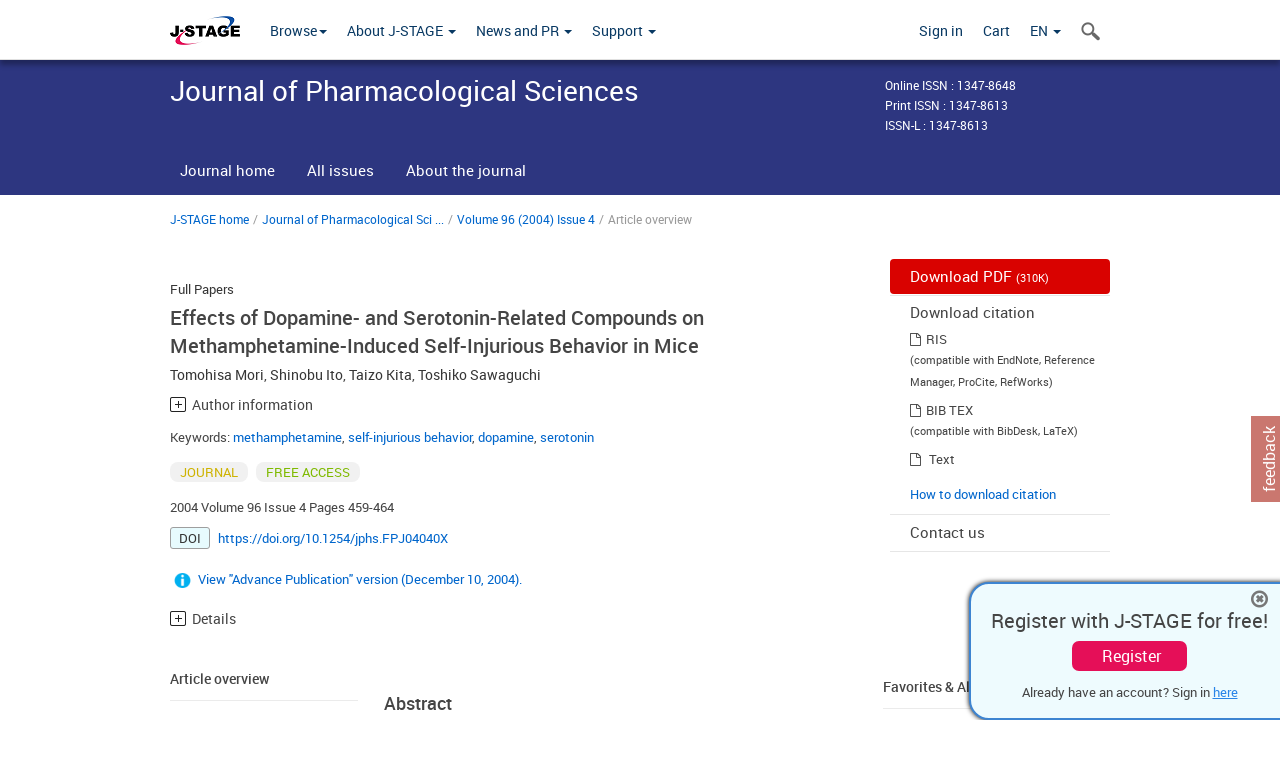

--- FILE ---
content_type: text/html;charset=utf-8
request_url: https://www.jstage.jst.go.jp/article/jphs/96/4/96_4_459/_article/-char/en
body_size: 87518
content:
<!DOCTYPE html>
<html lang="en" xmlns:mml="http://www.w3.org/1998/Math/MathML">
<head>



<!-- 2.3.8 -->
<meta charset="utf-8">
<meta http-equiv="X-UA-Compatible" content="IE=edge">
<meta name="format-detection" content="telephone=no">
<meta name="viewport" content="width=device-width, initial-scale=1.0, maximum-scale=1.0, user-scalable=no">
<meta name="description" content="Access full-text academic articles: J-STAGE is an online platform for Japanese academic journals.">
<meta name="citation_journal_title" content="Journal of Pharmacological Sciences" />
<meta name="citation_publisher" content="The Japanese Pharmacological Society" />
<meta name="citation_author" content="Tomohisa Mori" />
<meta name="citation_author_institution" content="Department of Legal Medicine, Tokyo Women&rsquo;s Medical University" />
<meta name="citation_author" content="Shinobu Ito" />
<meta name="citation_author_institution" content="Department of Legal Medicine, Tokyo Women&rsquo;s Medical University" />
<meta name="citation_author" content="Taizo Kita" />
<meta name="citation_author_institution" content="Section of Addictive Drugs Research, Division of Drug Dependence, National Institute of Mental Health, National Center of Neurology and Psychiatry" />
<meta name="citation_author" content="Toshiko Sawaguchi" />
<meta name="citation_author_institution" content="Department of Legal Medicine, Tokyo Women&rsquo;s Medical University" />
<meta name="citation_title" content="Effects of Dopamine- and Serotonin-Related Compounds on Methamphetamine-Induced Self-Injurious Behavior in Mice" />
<meta name="citation_publication_date" content="2004" />
<meta name="citation_online_date" content="2004/12/22" />
<meta name="citation_volume" content="96" />
<meta name="citation_issue" content="4" />
<meta name="citation_firstpage" content="459" />
<meta name="citation_lastpage" content="464" />
<meta name="citation_doi" content="10.1254/jphs.FPJ04040X" />
<meta name="citation_fulltext_world_readable" content="" />
<meta name="citation_pdf_url" content="https://www.jstage.jst.go.jp/article/jphs/96/4/96_4_459/_pdf" />
<meta name="citation_issn" content="1347-8613" />
<meta name="citation_issn" content="1347-8648" />
<meta name="citation_language" content="en" />
<meta name="citation_keywords" content="methamphetamine" />
<meta name="citation_keywords" content="self-injurious behavior" />
<meta name="citation_keywords" content="dopamine" />
<meta name="citation_keywords" content="serotonin" />
<meta name="citation_reference" content="1 Lesch M, Nyhan W. A family disorder of uric acid metabolism and central nervous system function. Am J Med. 1964;36:561&ndash;570." />
<meta name="citation_reference" content="2 Anderson LT. Self-injury in Lesch-Nyhan Disease. J Autism Dev Disord. 1994;24:67&ndash;81." />
<meta name="citation_reference" content="3 Ciaranello RD, Anders TJ, Barchas JD, Berger PA, Cann HM. The use of 5-hydroxytryptophan in a child with Lesch-Nyhan Syndrome. Child Psychiatry Hum Dev. 1976;7:127&ndash;133." />
<meta name="citation_reference" content="4 Eisenhauer GL, Woody RC. Self-mutilation and Tourette&rsquo;s disorder. J Child Neurol. 1987;2:265&ndash;267." />
<meta name="citation_reference" content="5 Robertson MM. Self-injurious behavior and Tourette syndrome. Adv Neurol. 1992;58:105&ndash;114." />
<meta name="citation_reference" content="6 Singh NN, Pulman PM. Self-injury in the de Lange syndrome. J Ment Defic Res. 1979;23:79&ndash;84." />
<meta name="citation_reference" content="7 Winchel RM, Stanley M. Self-injurious behavior: A review of the behavior and biology of self-mutilation. Am J Psychiatry. 1991;148:306&ndash;317." />
<meta name="citation_reference" content="8 Turner C, Panksepp J, Bekkedal M, Borkowski C, Burgdorf J. Paradoxical effects of serotonin and opioids in pemoline-induced self-injurious behavior. Pharmacol Biochem Behav. 1999;63:361&ndash;366." />
<meta name="citation_reference" content="9 Seiden LS. Methamphetamine: toxicity to dopaminergic neurons. NIDA Res Monogr. 1985;62:100&ndash;116." />
<meta name="citation_reference" content="10 Kita T, Matsunari Y, Saraya T, Shimada K, O&rsquo;hara K, Kubo K, et al. Evaluation of the effects of &alpha;-phenyl-N-tert-butyl nitrone pretreatment on the neurobehavioral effects of methamphetamine. Life Sci. 2000;67:1559&ndash;1571." />
<meta name="citation_reference" content="11 Kita T, Matsunari Y, Saraya T, Shimada K, O&rsquo;hara K, Kubo K, et al. Methamphetamine-induced striatal dopamine release, behavior changes and neurotoxicity in BALB/c mice. Int J Dev Neurosci. 2000;18:521&ndash;530." />
<meta name="citation_reference" content="12 Mueller K, Saboda S, Palmour R, Nyhan WL. Self-injurious behavior produced in rats by daily caffeine and continuous amphetamine. Pharmacol Biochem Behav. 1992;17:613&ndash;617." />
<meta name="citation_reference" content="13 Kopin IJ. Neurotransmitters and the Lesch-Nyhan syndrome. N Engl J Med. 1981;305:1148&ndash;1149." />
<meta name="citation_reference" content="14 Castells S, Chakrabarti C, Winsberg BG, Hurwic M, Perel JM, Nyhan WL. Effects of l-5-hydroxytryptophan on monoamine and amino acids turnover in the Lesch-Nyhan syndrome. J Autism Dev Disord. 1979;9:95&ndash;103." />
<meta name="citation_reference" content="15 Hellings JA, Warnock JK. Self-injurious behavior and serotonin in Prader-Willi syndrome. Psychopharmacol Bull. 1994;30:245&ndash;250." />
<meta name="citation_reference" content="16 Shishido T, Watanabe Y, Kato K, Horikoshi R, Niwa S. Effects of dopamine, NMDA, opiate, and serotonin-related agents on acute methamphetamine-induced self-injurious behavior in mice. Pharmacol Biochem Behav. 2000;66:579&ndash;583." />
<meta name="citation_reference" content="17 Altar CA, Wasley AM, Neale RF, Stone GA. Typical and atypical antipsychotic occupancy of D2 and 5-HT2 receptors: an autoradiographic analysis in rat brain. Brain Res Bull. 1986;16:517&ndash;525." />
<meta name="citation_reference" content="18 Fujishiro J, Imanishi T, Onozawa K, Tsushima M. Comparison of the anticholinergic effects of the serotonergic antidepressants, paroxetine, fluvoxamine and clomipramine. Eur J Pharmacol. 2002;454:183&ndash;188." />
<meta name="citation_reference" content="19 Green AR, Mechan AO, Martin EJ, O&rsquo;Shea E, Isabel CM. The pharmacology and clinical pharmacology of 3,4-methylenedioxymethamphetamine (MDMA, &ldquo;ecstasy&rdquo;). Pharmacol Rev. 2003;55:463&ndash;508." />
<meta name="citation_reference" content="20 Suzuki T, Mori T, Tsuji M, Misawa M. Interaction between discriminative stimulus effects of cocaine and morphine. Jpn J Pharmacol. 1995;67:341&ndash;347." />
<meta name="citation_reference" content="21 Rivest R, Marsden CA. Differntial effects of amfonelic acid on the haloperidol-and clozapine-induced increase in extracellular DOPAC in the nucleus accumbens and the striatum. Synapse. 1992;10:71&ndash;78." />
<meta name="citation_reference" content="22 Broderick PA, Piercey MF. Clozapine, haloperidol, and the D4 antagonist PNU-101387G: in vivo effects on mesocortical, mesoimbic and nigrostriatal dopamine and serotonin release. J Neural Transm. 1998;105:749&ndash;767." />
<meta name="citation_reference" content="23 Belzung, C, Barreau S. Differences in drug-induced place conditioning between BALB/c and C57B1/6 mice. Pharmacol Biochem Behav. 2000;65:419&ndash;423." />
<meta name="citation_reference" content="24 Murphy NP, Lam HA, Maidment NT. A comparison of morphine-induced locomotor activity and mesolimbic dopamine release in C57BL6, 129Sv and DBA2 mice. J Neurochem. 2001;79:626&ndash;635." />
<meta name="citation_reference" content="25 Zhang, Y, Schlussman, SD, Ho A, Kreek MJ. Effect of acute binge cocaine on levels of extracellular dopamine in the caudate putamen and nucleus accumbens in male C57BL/6J and 129/J mice. Brain Res. 2001;923:172&ndash;177." />
<meta name="citation_reference" content="26 Wagner GC, Avena N, Kita T, Nakashima T, Fisher H, Halladay AK. Risperidone reduction of amphetamine-induced self-injurious behavior in mice. Neuropharmacology. 2004;46:700&ndash;708." />
<meta name="citation_reference" content="27 Oliverio A, Eleftheriou BE, Bailey DW. Exploratory activity: Genetic analysis of its modification by scopolamine and amphetamine. Physiol Behav. 1973;10:893&ndash;899." />
<meta name="citation_reference" content="28 Shuster L, Yu G, Bates A. Sensitization to cocaine stimulation in mice. Psychopharmacology (Berl). 1977;52:185&ndash;190." />
<meta name="citation_reference" content="29 Ruth JA, Ullman E, Collins AC. An analysis of cocaine effects on locomotor activities and heart rate in four inbred mouse strains. Pharmacol Biochem Behav. 1988;29:157&ndash;162." />
<meta name="citation_reference" content="30 Mori T, Baba J, Ichimaru Y, Suzuki T. Effects of rolipram, a selective inhibitor of phosphodiesterase 4, on hyperlocomotion induced by several abused drugs in mice. Jpn J Pharmacol. 2000;83:113&ndash;118." />
<meta name="citation_reference" content="31 Carboni C, Rolando MT, Di Chiara G. Increase of dialysate dopamine in the bed nucleus stria terminals by clozamine and related neuroleptics. Neuropsychopharmacology. 2000;22:140&ndash;147." />
<meta name="citation_reference" content="32 Florijin WJ, Tarazi FI, Creese I. Dopamine receptor subtypes: differential regulation after 8 months treatment with antipsychotic drugs. J Pharmacol Exp Ther. 1997;280:561&ndash;569." />
<meta name="citation_reference" content="33 Kuroki T, Meltzer HY, Ichikawa J. Effects of antipsychotic drugs on extracellular dopamine levels in rat medical prefrontal cortex and nucleus accumbens. J Pharmacol Exp Ther. 1999;288:774&ndash;781." />
<meta name="citation_reference" content="34 Wan W, Ennulat DJ, Cohen BM. Acute administration of typical and atypical antipsychotic drugs induces distinctive patterns of Fos expression in the rat forebrain. Brain Res. 1995;7:95&ndash;104." />
<meta name="citation_reference" content="35 Greenberg A, Coleman M. Depressed whole blood serotonin levels associated with behavioral abnormalities in the deLange syndrome. J Ment Defic Res. 1979;23:79&ndash;84." />
<meta name="citation_reference" content="36 Cohen DJ, Shaywitz BA, Caparulo B, Young JG, Bowers MB. Chronic, multiple tics of Gilles de la Tourette&rsquo;s disease. CSF acid monoamine metabolites after probnecid administration. Arch Gen Psychiatry. 1978;35:245&ndash;250." />
<meta name="citation_reference" content="37 Turner C, Panksepp J, Bekkedal M, Borkowski C, Burgdorf J. Paradoxical effects of serotonin and opioids in pemoline-induced self-injurious behavior. Pharmacol Biochem Behav. 1999;63:361&ndash;366." />
<meta name="citation_reference" content="38 Nakayama K. Effect of paroxetine on extracellular serotonin and dopamine levels in the prefrontal cortex. Naunyn-Schmiedeberg&rsquo;s Arch Pharmacol. 2002;365:102&ndash;105." />
<meta name="citation_reference" content="39 Bubar MJ, McMahon LR, De Deurwaerdere P, Spampinato U, Cunningham KA. Selective serotonin reuptake inhibitors enhance cocaine-induced locomotor activity and dopamine release in the nucleus accumbens. Neuropharmacology. 2003;44:342&ndash;353." />
<meta name="citation_reference" content="40 Hoyer D, Clarke WP, Fozard JR, Hartig PR, Martin GR, Mylecharane EJ, et al. International Union of Pharmacology classification of receptors for 5-hydroxytryptamine (serotonin). Pharmacol Rev. 1994;46:157&ndash;203." />
<meta name="citation_reference" content="41 Kenakin T. The classification of seven transmembrane receptors in recombinant expression systems. Pharmacol Rev. 1996;48:413&ndash;463." />
<meta name="dc.identifier" content="10.1254/jphs.FPJ04040X" />
<meta name="journal_code" content="jphs" />
<meta name="journal_title" content="Journal of Pharmacological Sciences" />
<meta name="publisher" content="The Japanese Pharmacological Society" />
<meta name="authors" content="Tomohisa Mori" />
<meta name="authors_institutions" content="Department of Legal Medicine, Tokyo Women&rsquo;s Medical University" />
<meta name="authors" content="Shinobu Ito" />
<meta name="authors_institutions" content="Department of Legal Medicine, Tokyo Women&rsquo;s Medical University" />
<meta name="authors" content="Taizo Kita" />
<meta name="authors_institutions" content="Section of Addictive Drugs Research, Division of Drug Dependence, National Institute of Mental Health, National Center of Neurology and Psychiatry" />
<meta name="authors" content="Toshiko Sawaguchi" />
<meta name="authors_institutions" content="Department of Legal Medicine, Tokyo Women&rsquo;s Medical University" />
<meta name="title" content="Effects of Dopamine- and Serotonin-Related Compounds on Methamphetamine-Induced Self-Injurious Behavior in Mice" />
<meta name="publication_date" content="2004" />
<meta name="online_date" content="2004/12/22" />
<meta name="volume" content="96" />
<meta name="issue" content="4" />
<meta name="firstpage" content="459" />
<meta name="lastpage" content="464" />
<meta name="doi" content="10.1254/jphs.FPJ04040X" />
<meta name="fulltext_world_readable" content="" />
<meta name="pdf_url" content="https://www.jstage.jst.go.jp/article/jphs/96/4/96_4_459/_pdf" />
<meta name="print_issn" content="1347-8613" />
<meta name="online_issn" content="1347-8648" />
<meta name="issn_l" content="1347-8613" />
<meta name="language" content="en" />
<meta name="keywords" content="methamphetamine" />
<meta name="keywords" content="self-injurious behavior" />
<meta name="keywords" content="dopamine" />
<meta name="keywords" content="serotonin" />
<meta name="abstract" content="Methamphetamine induces hyperlocomotion, and high doses of methamphetamine induce self-injurious behavior (SIB) in rodents. It is well known that the monoaminergic system is involved in methamphetamine-induced behavior. However, the effects of dopamine- and serotonin (5-HT)-related compounds on high-dose methamphetamine-induced behavior have not been sufficiently clarified. Therefore, the present study was designed to investigate the effects of dopamine receptor antagonists and indirect 5-HT receptor agonists on high-dose methamphetamine-induced behavior in mice. Methamphetamine (20 mg/kg) initially increased locomotor activity. As the dosage increased, continuous SIB accompanied by a reduction in locomotor activity was observed. The hyperlocomotion and SIB induced by 20 mg/kg of methamphetamine was abolished by high doses of SCH23390 and haloperidol, indicating that the hyperlocomotion and SIB induced by high doses of methamphetamine are mediated by the activation of D1- and D2-receptors. Furthermore, haloperidol (0.1 mg/kg) potently increased locomotor activity in combination with 20 mg/kg methamphetamine. These results suggest that excess dopaminergic activation, especially activation of dopamine D2-receptors, may be involved in the decrease in locomotor activity induced by a high dose of methamphetamine. On the other hand, indirect 5-HT receptor agonists attenuated methamphetamine-induced SIB, suggesting that the stimulation of 5-HT receptors plays an important role in high-dose methamphetamine-induced SIB in mice." />
<meta name="references" content="1 Lesch M, Nyhan W. A family disorder of uric acid metabolism and central nervous system function. Am J Med. 1964;36:561&ndash;570." />
<meta name="references" content="2 Anderson LT. Self-injury in Lesch-Nyhan Disease. J Autism Dev Disord. 1994;24:67&ndash;81." />
<meta name="references" content="3 Ciaranello RD, Anders TJ, Barchas JD, Berger PA, Cann HM. The use of 5-hydroxytryptophan in a child with Lesch-Nyhan Syndrome. Child Psychiatry Hum Dev. 1976;7:127&ndash;133." />
<meta name="references" content="4 Eisenhauer GL, Woody RC. Self-mutilation and Tourette&rsquo;s disorder. J Child Neurol. 1987;2:265&ndash;267." />
<meta name="references" content="5 Robertson MM. Self-injurious behavior and Tourette syndrome. Adv Neurol. 1992;58:105&ndash;114." />
<meta name="references" content="6 Singh NN, Pulman PM. Self-injury in the de Lange syndrome. J Ment Defic Res. 1979;23:79&ndash;84." />
<meta name="references" content="7 Winchel RM, Stanley M. Self-injurious behavior: A review of the behavior and biology of self-mutilation. Am J Psychiatry. 1991;148:306&ndash;317." />
<meta name="references" content="8 Turner C, Panksepp J, Bekkedal M, Borkowski C, Burgdorf J. Paradoxical effects of serotonin and opioids in pemoline-induced self-injurious behavior. Pharmacol Biochem Behav. 1999;63:361&ndash;366." />
<meta name="references" content="9 Seiden LS. Methamphetamine: toxicity to dopaminergic neurons. NIDA Res Monogr. 1985;62:100&ndash;116." />
<meta name="references" content="10 Kita T, Matsunari Y, Saraya T, Shimada K, O&rsquo;hara K, Kubo K, et al. Evaluation of the effects of &alpha;-phenyl-N-tert-butyl nitrone pretreatment on the neurobehavioral effects of methamphetamine. Life Sci. 2000;67:1559&ndash;1571." />
<meta name="references" content="11 Kita T, Matsunari Y, Saraya T, Shimada K, O&rsquo;hara K, Kubo K, et al. Methamphetamine-induced striatal dopamine release, behavior changes and neurotoxicity in BALB/c mice. Int J Dev Neurosci. 2000;18:521&ndash;530." />
<meta name="references" content="12 Mueller K, Saboda S, Palmour R, Nyhan WL. Self-injurious behavior produced in rats by daily caffeine and continuous amphetamine. Pharmacol Biochem Behav. 1992;17:613&ndash;617." />
<meta name="references" content="13 Kopin IJ. Neurotransmitters and the Lesch-Nyhan syndrome. N Engl J Med. 1981;305:1148&ndash;1149." />
<meta name="references" content="14 Castells S, Chakrabarti C, Winsberg BG, Hurwic M, Perel JM, Nyhan WL. Effects of l-5-hydroxytryptophan on monoamine and amino acids turnover in the Lesch-Nyhan syndrome. J Autism Dev Disord. 1979;9:95&ndash;103." />
<meta name="references" content="15 Hellings JA, Warnock JK. Self-injurious behavior and serotonin in Prader-Willi syndrome. Psychopharmacol Bull. 1994;30:245&ndash;250." />
<meta name="references" content="16 Shishido T, Watanabe Y, Kato K, Horikoshi R, Niwa S. Effects of dopamine, NMDA, opiate, and serotonin-related agents on acute methamphetamine-induced self-injurious behavior in mice. Pharmacol Biochem Behav. 2000;66:579&ndash;583." />
<meta name="references" content="17 Altar CA, Wasley AM, Neale RF, Stone GA. Typical and atypical antipsychotic occupancy of D2 and 5-HT2 receptors: an autoradiographic analysis in rat brain. Brain Res Bull. 1986;16:517&ndash;525." />
<meta name="references" content="18 Fujishiro J, Imanishi T, Onozawa K, Tsushima M. Comparison of the anticholinergic effects of the serotonergic antidepressants, paroxetine, fluvoxamine and clomipramine. Eur J Pharmacol. 2002;454:183&ndash;188." />
<meta name="references" content="19 Green AR, Mechan AO, Martin EJ, O&rsquo;Shea E, Isabel CM. The pharmacology and clinical pharmacology of 3,4-methylenedioxymethamphetamine (MDMA, &ldquo;ecstasy&rdquo;). Pharmacol Rev. 2003;55:463&ndash;508." />
<meta name="references" content="20 Suzuki T, Mori T, Tsuji M, Misawa M. Interaction between discriminative stimulus effects of cocaine and morphine. Jpn J Pharmacol. 1995;67:341&ndash;347." />
<meta name="references" content="21 Rivest R, Marsden CA. Differntial effects of amfonelic acid on the haloperidol-and clozapine-induced increase in extracellular DOPAC in the nucleus accumbens and the striatum. Synapse. 1992;10:71&ndash;78." />
<meta name="references" content="22 Broderick PA, Piercey MF. Clozapine, haloperidol, and the D4 antagonist PNU-101387G: in vivo effects on mesocortical, mesoimbic and nigrostriatal dopamine and serotonin release. J Neural Transm. 1998;105:749&ndash;767." />
<meta name="references" content="23 Belzung, C, Barreau S. Differences in drug-induced place conditioning between BALB/c and C57B1/6 mice. Pharmacol Biochem Behav. 2000;65:419&ndash;423." />
<meta name="references" content="24 Murphy NP, Lam HA, Maidment NT. A comparison of morphine-induced locomotor activity and mesolimbic dopamine release in C57BL6, 129Sv and DBA2 mice. J Neurochem. 2001;79:626&ndash;635." />
<meta name="references" content="25 Zhang, Y, Schlussman, SD, Ho A, Kreek MJ. Effect of acute binge cocaine on levels of extracellular dopamine in the caudate putamen and nucleus accumbens in male C57BL/6J and 129/J mice. Brain Res. 2001;923:172&ndash;177." />
<meta name="references" content="26 Wagner GC, Avena N, Kita T, Nakashima T, Fisher H, Halladay AK. Risperidone reduction of amphetamine-induced self-injurious behavior in mice. Neuropharmacology. 2004;46:700&ndash;708." />
<meta name="references" content="27 Oliverio A, Eleftheriou BE, Bailey DW. Exploratory activity: Genetic analysis of its modification by scopolamine and amphetamine. Physiol Behav. 1973;10:893&ndash;899." />
<meta name="references" content="28 Shuster L, Yu G, Bates A. Sensitization to cocaine stimulation in mice. Psychopharmacology (Berl). 1977;52:185&ndash;190." />
<meta name="references" content="29 Ruth JA, Ullman E, Collins AC. An analysis of cocaine effects on locomotor activities and heart rate in four inbred mouse strains. Pharmacol Biochem Behav. 1988;29:157&ndash;162." />
<meta name="references" content="30 Mori T, Baba J, Ichimaru Y, Suzuki T. Effects of rolipram, a selective inhibitor of phosphodiesterase 4, on hyperlocomotion induced by several abused drugs in mice. Jpn J Pharmacol. 2000;83:113&ndash;118." />
<meta name="references" content="31 Carboni C, Rolando MT, Di Chiara G. Increase of dialysate dopamine in the bed nucleus stria terminals by clozamine and related neuroleptics. Neuropsychopharmacology. 2000;22:140&ndash;147." />
<meta name="references" content="32 Florijin WJ, Tarazi FI, Creese I. Dopamine receptor subtypes: differential regulation after 8 months treatment with antipsychotic drugs. J Pharmacol Exp Ther. 1997;280:561&ndash;569." />
<meta name="references" content="33 Kuroki T, Meltzer HY, Ichikawa J. Effects of antipsychotic drugs on extracellular dopamine levels in rat medical prefrontal cortex and nucleus accumbens. J Pharmacol Exp Ther. 1999;288:774&ndash;781." />
<meta name="references" content="34 Wan W, Ennulat DJ, Cohen BM. Acute administration of typical and atypical antipsychotic drugs induces distinctive patterns of Fos expression in the rat forebrain. Brain Res. 1995;7:95&ndash;104." />
<meta name="references" content="35 Greenberg A, Coleman M. Depressed whole blood serotonin levels associated with behavioral abnormalities in the deLange syndrome. J Ment Defic Res. 1979;23:79&ndash;84." />
<meta name="references" content="36 Cohen DJ, Shaywitz BA, Caparulo B, Young JG, Bowers MB. Chronic, multiple tics of Gilles de la Tourette&rsquo;s disease. CSF acid monoamine metabolites after probnecid administration. Arch Gen Psychiatry. 1978;35:245&ndash;250." />
<meta name="references" content="37 Turner C, Panksepp J, Bekkedal M, Borkowski C, Burgdorf J. Paradoxical effects of serotonin and opioids in pemoline-induced self-injurious behavior. Pharmacol Biochem Behav. 1999;63:361&ndash;366." />
<meta name="references" content="38 Nakayama K. Effect of paroxetine on extracellular serotonin and dopamine levels in the prefrontal cortex. Naunyn-Schmiedeberg&rsquo;s Arch Pharmacol. 2002;365:102&ndash;105." />
<meta name="references" content="39 Bubar MJ, McMahon LR, De Deurwaerdere P, Spampinato U, Cunningham KA. Selective serotonin reuptake inhibitors enhance cocaine-induced locomotor activity and dopamine release in the nucleus accumbens. Neuropharmacology. 2003;44:342&ndash;353." />
<meta name="references" content="40 Hoyer D, Clarke WP, Fozard JR, Hartig PR, Martin GR, Mylecharane EJ, et al. International Union of Pharmacology classification of receptors for 5-hydroxytryptamine (serotonin). Pharmacol Rev. 1994;46:157&ndash;203." />
<meta name="references" content="41 Kenakin T. The classification of seven transmembrane receptors in recombinant expression systems. Pharmacol Rev. 1996;48:413&ndash;463." />
<meta name="access_control" content="FREE ACCESS" />
<meta name="copyright" content="The Japanese Pharmacological Society 2004" />
<meta name="twitter:card" content="summary" />
<meta name="twitter:site" content="@jstage_ej" />
<meta name="og:url" content="https://www.jstage.jst.go.jp/article/jphs/96/4/96_4_459/_article/-char/en" />
<meta name="og:title" content="Effects of Dopamine- and Serotonin-Related Compounds on Methamphetamine-Induced Self-Injurious Behavior in Mice" />
<meta name="og:description" content="Methamphetamine induces hyperlocomotion, and high doses of methamphetamine induce self-injurious behavior (SIB) in rodents. It is well known that the  &hellip;" />
<meta name="og:site_name" content="J-STAGE" />
<meta name="og:image" content="https://www.jstage.jst.go.jp/html/images/common/SNS/J-STAGE_logo_sns.png" />

<link rel="icon" href="/favicon.ico" type="image/x-icon" />
<title>Effects of Dopamine- and Serotonin-Related Compounds on Methamphetamine-Induced Self-Injurious Behavior in Mice</title>
<link rel="stylesheet" href="/web/css/bootstrap3-wysiwyg5-color.css" />
<link rel="stylesheet" href="/web/css/bootstrap3-wysiwyg5.css" />
<link rel="stylesheet" href="/web/css/ranking.css?rn=2.3.8" />

<link rel="stylesheet" href="/web/css/bootstrap.min.css" />

<link rel="stylesheet" href="/web/css/style.css?rn=2.3.8"/>
<link rel="stylesheet" href="/web/css/common-elements-style.css?rn=2.3.8" />
<link rel="stylesheet" href="/web/css/jquery.treefilter.css" />
<link rel="stylesheet" href="/web/css/jplayer.blue.monday.css" />
<link rel="stylesheet" href="/web/css/main.css?rn=2.3.8" />

<link rel="stylesheet" media="print" href="/web/css/print.css" />

<!--[if lt IE 9]>

<script src="/web/js/html5shiv.min.js"></script>
<script src="/web/js/respond.min.js"></script>
<![endif]-->
<style type="text/css">
<!--
b {
	font-weight: bold;
}
i {
	font-style: italic;
}
// -->
</style>
</head>
	<body class="body-offcanvas addition-pages">

	


<!-- HEADER :: START -->
<span class="noprint">
<header class="clearfix">
	<!-- NAVIGATION :: START -->
	<nav class="navbar navbar-default navbar-fixed-top ep-nav-shadow " >

						
		<div class="container">
			<button type="button" class="navbar-toggle offcanvas-toggle" data-toggle="offcanvas" data-target="#js-bootstrap-offcanvas" style="float:left;"> <span class="sr-only">Toggle navigation</span> <span class="icon-bar">&nbsp;</span> <span class="icon-bar">&nbsp;</span> <span class="icon-bar">&nbsp;</span> </button>
			<!-- RIGHT NAV SEARCH :: BEGIN -->
			<div class="search-nav-block dropdown">
				<a href="javascript:;" class=""  data-toggle="collapse" data-target="#Search_nav"><i class="search-nav-icon"></i></a>
			</div>
			<!-- RIGHT NAV SEARCH :: END -->
			<!-- LOGO :: START -->
			<a class="navbar-brand ms-logowrap hm-logo-padding" href="https://www.jstage.jst.go.jp/browse/-char/en">
				<img src="/web/images/J-STAGE_logo_A3.png" alt=""  style="margin-top:6px;" />
			</a>
			<!-- LOGO :: END -->
			<!-- HAMBURGER LEFT TO RIGHT SLIDE :: START -->
			<div class="offcanvas-left-wrap register-offcanvas-left-wrap">
								<div class="navbar-offcanvas navbar-offcanvas-touch navbar-offcanvas-fade" role="navigation" id="js-bootstrap-offcanvas">
					<div class="offcanvas-left-wrap">
						<div class="navbar-header">
							<a class="navbar-brand jst-homelink" href="https://www.jstage.jst.go.jp/browse/-char/en">J-STAGE home</a>
							<button type="button" class="navbar-toggle offcanvas-toggle pull-right" data-toggle="offcanvas" data-target="#js-bootstrap-offcanvas" style="float:left;"> <img src="/web/images/edit-profile/icon-close-menu.png" alt=""></button>
						</div>
						<div class="offcanvas-nav-wrap">
							<ul class="nav navbar-nav">
																<li class="dropdown reponsive-menu"> <a href="#" class="dropdown-toggle" data-toggle="dropdown">Browse<b class="caret"></b></a>
									<ul class="dropdown-menu ep-dropdown-menu">
										<li style="background:none !important;"><span class="topnav-dropdown-icon"><img src="/web/images/top-nav-dropdown-arrow.png" width="18" height="10" alt=""/></span></li>
										<li><a href="/journal/list/-char/en">All titles</a></li>
										<li><a href="/journal/fields/-char/en">All subject areas</a></li>
										<li><a href="/journal/publisher/-char/en">All publishers</a></li>
										<li><a href="/search/global/_search/-char/en">Search articles</a></li>
										<li><a href="https://jstagedata.jst.go.jp/" target="_blank" rel="noopener noreferrer">Search J-STAGE Data <img src="/web/images/information-tab2/bg-arrow-white.png" width="13" height="10" alt=""></a></li>
									</ul>
								</li>
																<li class="dropdown reponsive-menu"><a href="#" class="dropdown-toggle" data-toggle="dropdown">About J-STAGE <b class="caret"></b></a>
									<ul class="dropdown-menu ep-dropdown-menu">
										<li style="background:none !important;"><span class="topnav-dropdown-icon"><img src="/web/images/top-nav-dropdown-arrow.png" width="18" height="10" alt=""/></span></li>
										<li><a href="https://www.jstage.jst.go.jp/static/pages/JstageOverview/-char/en">Overview</a></li>
										<li><a href="https://www.jstage.jst.go.jp/static/pages/JstageServices/TAB1/-char/en">Services and features</a></li>
										<li><a href="https://www.jstage.jst.go.jp/static/pages/PublicDataAboutJstage/-char/en">Public data</a></li>
										<li><a href="https://www.jstage.jst.go.jp/static/pages/TermsAndPolicies/ForIndividuals/-char/en">Terms and Policy</a></li>
									</ul>
								</li>

																<li class="dropdown reponsive-menu"><a href="#" class="dropdown-toggle" data-toggle="dropdown">News and PR  <b class="caret"></b></a>
									<ul class="dropdown-menu ep-dropdown-menu">
										<li style="background:none !important;"><span class="topnav-dropdown-icon"><img src="/web/images/top-nav-dropdown-arrow.png" width="18" height="10" alt=""/></span></li>
										<li><a href="https://www.jstage.jst.go.jp/static/pages/News/TAB1/Current/Page1/-char/en">News</a></li>
										<li><a href="https://www.jstage.jst.go.jp/static/pages/News/TAB2/Page1/-char/en">Maintenance information</a></li>
										<li><a href="https://www.jstage.jst.go.jp/static/pages/News/TAB6/Page1/-char/en">Special contents </a></li>
										<li><a href="https://www.jstage.jst.go.jp/static/pages/News/TAB7/Page1/-char/en">Media resources </a></li>
									</ul>
								</li>
																<li class="dropdown reponsive-menu"><a href="#" class="dropdown-toggle" data-toggle="dropdown">Support  <b class="caret"></b></a>
									<ul class="dropdown-menu ep-dropdown-menu">
										<li style="background:none !important;"><span class="topnav-dropdown-icon"><img src="/web/images/top-nav-dropdown-arrow.png" width="18" height="10" alt=""/></span></li>
										<li><a href="https://www.jstage.jst.go.jp/static/pages/ForReaders/-char/en">User manuals</a></li>
										<li><a href="https://www.jstage.jst.go.jp/static/pages/RecommendedEnvironment/-char/en">Browser compatibility</a></li>
 <li><a href="https://www.jstage.jst.go.jp/static/pages/FAQs/TAB3/-char/en">FAQ</a></li> 										<li><a href="https://www.jstage.jst.go.jp/static/pages/Contact/-char/en">Contact </a></li>
										<li><a href="https://www.jstage.jst.go.jp/static/pages/Sitemap/-char/en">Sitemap </a></li>
									</ul>
								</li>
																													<li class="reponsive-menu">
												<a href="/mylogin/-char/en?sourceurl=https%3A%2F%2Fwww.jstage.jst.go.jp%2Farticle%2Fjphs%2F96%2F4%2F96_4_459%2F_article%2F-char%2Fen">Sign in</a>
										</li>
																		<li class="reponsive-menu">
											<li class="reponsive-menu"><a href="/cart/list/-char/en?backurl=https%3A%2F%2Fwww.jstage.jst.go.jp%2Farticle%2Fjphs%2F96%2F4%2F96_4_459%2F_article%2F-char%2Fen" class="" >Cart <img src="/web/images/edit-profile/icon-cart.png" alt=""></a>
									</li>
								<li class="dropdown reponsive-menu">
																		<a href="#" class="dropdown-toggle" data-toggle="dropdown"> EN  <img src="/web/images/edit-profile/icon-lang.png" alt=""> <b class="caret"></b></a>
									<ul class="dropdown-menu ep-dropdown-menu">
									<li style="background:none !important;"><span class="topnav-dropdown-icon"><img src="/web/images/top-nav-dropdown-arrow.png" width="18" height="10" alt=""/></span></li>
										<li><a href="javascript:;" onclick="doChangeLang('en')">English</a></li>
										<li><a href="javascript:;" onclick="doChangeLang('ja')">日本語</a></li>
									</ul>
								</li>
							</ul>
						</div>
						<div class="clearfix"></div>
					</div>
				</div>
								<ul class="nav navbar-nav offcanvas-left-display-none">
										<li class="dropdown"> <a href="#" class="dropdown-toggle" data-toggle="dropdown">Browse<b class="caret"></b></a>
						<ul class="dropdown-menu ep-dropdown-menu">
							<li style="background:none !important;"><span class="topnav-dropdown-icon"><img src="/web/images/top-nav-dropdown-arrow.png" width="18" height="10" alt=""/></span></li>
							<li><a href="/journal/list/-char/en">All titles</a></li>
							<li><a href="/journal/fields/-char/en">All subject areas</a></li>
							<li><a href="/journal/publisher/-char/en">All publishers</a></li>
							<li><a href="/search/global/_search/-char/en">Search articles</a></li>
							<li><a href="https://jstagedata.jst.go.jp/" target="_blank" rel="noopener noreferrer">Search J-STAGE Data <img src="/web/images/information-tab2/bg-arrow.png" width="13" height="10" alt=""></a></li>
						</ul>
					</li>
										<li class="dropdown"><a href="#" class="dropdown-toggle" data-toggle="dropdown">About J-STAGE <b class="caret"></b></a>
						<ul class="dropdown-menu ep-dropdown-menu">
							<li style="background:none !important;"><span class="topnav-dropdown-icon"><img src="/web/images/top-nav-dropdown-arrow.png" width="18" height="10" alt=""/></span></li>
							<li><a href="https://www.jstage.jst.go.jp/static/pages/JstageOverview/-char/en">Overview</a></li>
							<li><a href="https://www.jstage.jst.go.jp/static/pages/JstageServices/TAB1/-char/en">Services and features</a></li>
							<li><a href="https://www.jstage.jst.go.jp/static/pages/PublicDataAboutJstage/-char/en">Public data</a></li>
							<li><a href="https://www.jstage.jst.go.jp/static/pages/TermsAndPolicies/ForIndividuals/-char/en">Terms and Policy</a></li>
						</ul>
					</li>
										<li class="dropdown"><a href="#" class="dropdown-toggle" data-toggle="dropdown">News and PR  <b class="caret"></b></a>
						<ul class="dropdown-menu ep-dropdown-menu">
							<li style="background:none !important;"><span class="topnav-dropdown-icon"><img src="/web/images/top-nav-dropdown-arrow.png" width="18" height="10" alt=""/></span></li>
							<li><a href="https://www.jstage.jst.go.jp/static/pages/News/TAB1/Current/Page1/-char/en">News</a></li>
							<li><a href="https://www.jstage.jst.go.jp/static/pages/News/TAB2/Page1/-char/en">Maintenance information</a></li>
							<li><a href="https://www.jstage.jst.go.jp/static/pages/News/TAB6/Page1/-char/en">Special contents </a></li>
							<li><a href="https://www.jstage.jst.go.jp/static/pages/News/TAB7/Page1/-char/en">Media resources </a></li>
						</ul>
					</li>
										<li class="dropdown"><a href="#" class="dropdown-toggle" data-toggle="dropdown">Support  <b class="caret"></b></a>
						<ul class="dropdown-menu ep-dropdown-menu">
							<li style="background:none !important;"><span class="topnav-dropdown-icon"><img src="/web/images/top-nav-dropdown-arrow.png" width="18" height="10" alt=""/></span></li>
							<li><a href="https://www.jstage.jst.go.jp/static/pages/ForReaders/-char/en">User manuals</a></li>
							<li><a href="https://www.jstage.jst.go.jp/static/pages/RecommendedEnvironment/-char/en">Browser compatibility</a></li>
 <li><a href="https://www.jstage.jst.go.jp/static/pages/FAQs/TAB3/-char/en">FAQ</a></li> 							<li><a href="https://www.jstage.jst.go.jp/static/pages/Contact/-char/en">Contact </a></li>
							<li><a href="https://www.jstage.jst.go.jp/static/pages/Sitemap/-char/en">Sitemap </a></li>
						</ul>
					</li>
				</ul>
			</div>
			<!-- HAMBURGER LEFT TO RIGHT SLIDE :: END -->
			<div class="offcanvas-right-wrap register-offcanvas-right-wrap">
				<ul class="nav navbar-nav">
												<li class="">
								<a href="/mylogin/-char/en?sourceurl=https%3A%2F%2Fwww.jstage.jst.go.jp%2Farticle%2Fjphs%2F96%2F4%2F96_4_459%2F_article%2F-char%2Fen" class="" >Sign in  </a>
						</li>
										<li class="">
							<li class=""><a href="/cart/list/-char/en?backurl=https%3A%2F%2Fwww.jstage.jst.go.jp%2Farticle%2Fjphs%2F96%2F4%2F96_4_459%2F_article%2F-char%2Fen" class="" >Cart </a>
					</li>
				<li class="dropdown">
					<a href="#" class="dropdown-toggle" data-toggle="dropdown">
 EN 					<b class="caret"></b>
					</a>
					<ul class="dropdown-menu ep-dropdown-menu" style="min-width: 80px;">
						<li style="background:none !important;"><span class="topnav-dropdown-icon"><img src="/web/images/top-nav-dropdown-arrow.png" width="18" height="10" alt=""></span></li>
						<li><a href="javascript:;" onclick="doChangeLang('en')">English</a></li>
						<li><a href="javascript:;" onclick="doChangeLang('ja')">日本語</a></li>
					</ul>
				</li>
				</ul>
			</div>
			<!-- RIGHT NAV SEARCH DROPDOWN :: BEGIN -->
			<ul class="dropdown-menu collapse ep-dropdown-menu search-dropdown-menu" id="Search_nav" style="max-width: 300px;">
				<li style="background:none !important;"><span class="topnav-dropdown-icon"></span></li>
				<li>
					<div class="col-md-24 edit-profile-form-control">
						<form action="/result/journal/-char/en" method="get">
						<div class="input-group">
							<input name="globalSearchKey" type="text" class="form-control search-nav-input" placeholder="Search within all titles on J-STAGE">
							<span class="input-group-btn search-btn">
							<button class="btn btn-default" type="submit"><i class="search-nav-icon"></i></button>
							</span>
						</div><!-- /input-group -->
						<a href="https://www.jstage.jst.go.jp/search/global/_search/-char/en" class="advanced-search-link">Advanced search </a>
						</form>
					</div>
				</li>
			</ul>
			<!-- RIGHT NAV SEARCH DROPDOWN :: END -->

			<div class="clearfix"></div>
		</div>
	</nav>
	<!-- NAVIGATION :: END -->
</header>
</span>
<!-- HEADER :: END -->






<!-- JOURNAL INTRODUCTION :: START -->
<div id="page-content">
	<div id="journal-header-compact" class="secondlevel-tabnavigation-detail colorscheme09-normal">
		<div class="container">
			<div class="flt-left" style="width:100%; position:relative;">
				<div class="journal-name">Journal of Pharmacological Sciences</div>

										<div id="journal-right-infosection" class="col-sm-6" style="padding-top:15px;">
						<div class="fs-12">
								Online ISSN : 1347-8648<br>
								Print ISSN : 1347-8613<br>
								ISSN-L : 1347-8613
						</div>
					</div>
				<div class="journal-tags-clearfix"></div>
			</div>
			<div class="clearfix"></div>
		</div>
	</div>
</div>
<!-- JOURNAL INTRODUCTION :: END -->

<!-- SECOND LEVEL TAB NAVIGATION :: START -->
<div class="colorscheme09-normal">
	<div class="container">
		<div id="second-level-nav-tabs">
			<ul class="nav nav-tabs">
				<li ><a href="https://www.jstage.jst.go.jp/browse/jphs/-char/en">Journal home</a></li>
				<li ><a href="https://www.jstage.jst.go.jp/browse/jphs/list/-char/en">All issues</a></li>
				<li ><a href="https://www.jstage.jst.go.jp/browse/jphs/_pubinfo/-char/en">About the journal</a></li>
			</ul>
		</div>
	</div>
</div>
<!-- SECOND LEVEL TAB NAVIGATION :: END --><div class="container">
	<div class="row">
		<div class="col-md-24">
					
	<!-- BREDCRUMBS :: START -->
		<ul class="global-breadcrumbs">
			<li><a href="https://www.jstage.jst.go.jp/browse/-char/en">J-STAGE home</a></li>
			<li>/</li>
			<li><a href="https://www.jstage.jst.go.jp/browse/jphs/-char/en" class="customTooltip" title="Journal of Pharmacological Sciences">Journal of Pharmacological Sci ...</a></li>
			<li> / </li>
			<li><a href='https://www.jstage.jst.go.jp/browse/jphs/96/4/_contents/-char/en'>Volume 96 (2004) Issue 4</a></li><li> / </li><li>Article overview</li>
		</ul>
<div class="clearfix"></div>	<!-- BREDCRUMBS :: END -->		</div>
	</div>
	<div class="row">
		<!-- LEFT SECTION :: START -->
		<div class="col-md-18">
			<!-- #163を追加-->
			<div class="top-margin-2x bottom-margin-2x">
</div>
			<div class="global-article-subtitle">Full Papers</div>
			<div class="global-article-title">Effects of Dopamine- and Serotonin-Related Compounds on Methamphetamine-Induced Self-Injurious Behavior in Mice</div>
			<div class="global-article-inner-title"></div>
			<div class="global-authors-name-tags">         	<!--
				
						
						
						
					--><a name = "authorNmlist" id="authorNmList"></a><!--



									--><a href="https://www.jstage.jst.go.jp/search/global/_search/-char/en?item=8&word=Tomohisa+Mori" class="customTooltip" title="Tomohisa Mori, Department of Legal Medicine, Tokyo Women&rsquo;s Medical University"><span>Tomohisa Mori</span></a><!--


		-->,&nbsp;<!--
									--><a href="https://www.jstage.jst.go.jp/search/global/_search/-char/en?item=8&word=Shinobu+Ito" class="customTooltip" title="Shinobu Ito, Department of Legal Medicine, Tokyo Women&rsquo;s Medical University"><span>Shinobu Ito</span></a><!--


		-->,&nbsp;<!--
									--><a href="https://www.jstage.jst.go.jp/search/global/_search/-char/en?item=8&word=Taizo+Kita" class="customTooltip" title="Taizo Kita, Section of Addictive Drugs Research, Division of Drug Dependence, National Institute of Mental Health, National Center of Neurology and Psychiatry"><span>Taizo Kita</span></a><!--


		-->,&nbsp;<!--
									--><a href="https://www.jstage.jst.go.jp/search/global/_search/-char/en?item=8&word=Toshiko+Sawaguchi" class="customTooltip" title="Toshiko Sawaguchi, Department of Legal Medicine, Tokyo Women&rsquo;s Medical University"><span>Toshiko Sawaguchi</span></a><!--
	-->



			<div class="accordion_container">
				<div class="accordion_head plus-icn"name="authInfo" id="authInfo">Author information</div>
				<div class="accordion_body new_accordion_body_style" style="display: none;">
					<ul class="accodion_body_ul">
						<li>
							<span style="font-size:1.1em">Tomohisa Mori</span>
														<p class="accordion_affilinfo">
									Department of Legal Medicine, Tokyo Women&rsquo;s Medical University
							</p>
						</li>


						<li>
							<span style="font-size:1.1em">Shinobu Ito</span>
														<p class="accordion_affilinfo">
									Department of Legal Medicine, Tokyo Women&rsquo;s Medical University
							</p>
						</li>


						<li>
							<span style="font-size:1.1em">Taizo Kita</span>
														<p class="accordion_affilinfo">
									Section of Addictive Drugs Research, Division of Drug Dependence, National Institute of Mental Health, National Center of Neurology and Psychiatry
							</p>
						</li>


						<li>
							<span style="font-size:1.1em">Toshiko Sawaguchi</span>
														<p class="accordion_affilinfo">
									Department of Legal Medicine, Tokyo Women&rsquo;s Medical University
							</p>
						</li>
											</ul>
				</div>
			</div>
			<div class="corr-auth-sapopup-wrap" id="saPopup" style="display:none">
				<div class="corr-auth-sapopup-overlay" id="saWindow"></div>
				<div class="corr-auth-sapopup-inner">
					<div class="corr-auth-sapopup-cont">
						<div class="sapopup-title"><h4>Corresponding author</h4></div>

							<div class="subject-list subject-sapopup-list" >
								<div class="corr-auth-subject-li">
									<div class="corr-auth-subject-item" id="corrAuthMailContainer" style="display:none">
										<span class="fa fa-envelope outlook-share-icn"></span>
										<a id="corrAuthMail" class="bluelink-style"></a>
									</div>
								</div>
							</div>

							<div class="subject-list subject-sapopup-list" >
								<div class="corr-auth-subject-li">
									<div class="corr-auth-subject-item" id="corrAuthOrcidContainer" style="display:none">
										<img src="/web/images/id-logo.jpg" class="id-logo" alt="ORCID" />
										<a target="_blank" rel="noopener noreferrer" id="corrAuthOrcid" class="bluelink-style"></a>
									</div>
								</div>
							</div>
						</div>
					</div>
				</div>
</div>
			<div class="global-para">	Keywords:

		<a href="/search/global/_search/-char/en?item=5&word=methamphetamine" class="bluelink-style">methamphetamine</a>,

		<a href="/search/global/_search/-char/en?item=5&word=self-injurious+behavior" class="bluelink-style">self-injurious behavior</a>,

		<a href="/search/global/_search/-char/en?item=5&word=dopamine" class="bluelink-style">dopamine</a>,

		<a href="/search/global/_search/-char/en?item=5&word=serotonin" class="bluelink-style">serotonin</a>
</div>
			<div class="global-tags"><span class="tags-wrap original-tag-style" title="JOURNAL">JOURNAL</span>
		<span class="tags-wrap freeaccess-tag-style" title="FREE ACCESS">FREE ACCESS</span>



</div>
			<p class="global-para">	2004
 Volume 96
		Issue 4
		Pages 459-464
</p>

				<div class="articleoverview-doi-wrap" id="fig-doi">	<span class="doi-icn">DOI</span>
	<a href="https://doi.org/10.1254/jphs.FPJ04040X" class="bluelink-style" style="word-break:break-all">https://doi.org/10.1254/jphs.FPJ04040X</a>
</div>
				<div class="articleoverview-doi-wrap"></div>
			<div class="top-margin-2x bottom-margin-2x">
		<img alt="" class="articlelink-icn" src="/web/images/articlelink-other-icn.png" />
		<a href="https://www.jstage.jst.go.jp/article/jphs/advpub/0/advpub_0_0412090011/_article/-char/en" class="bluelink-style">View "Advance Publication" version (December 10, 2004).</a><br>
</div>
<div class="accordion_container">
	<div class="accordion_head plus-icn">Details</div>
	<div class="accordion_body new_accordion_body_style" style="display: none;">
		<ul class="accodion_body_ul accodion_detail">
			<li>
					<span class="accodion_lic">Published: 2004 </span>
				<span class="accodion_lic">Received: -</span>
				<span class="accodion_lic">Available on J-STAGE: December 22, 2004</span>
				<span class="accodion_lic">Accepted: -</span>
				<span class="accodion_lic">
						Advance online publication: December 10, 2004
				</span>
				<span class="accodion_lic">Revised: -</span>
			</li>
		</ul>
	</div>
</div>
		</div>
		<!-- LEFT SECTION :: END -->
		<!-- RIGHT SECTION :: START -->
		<div class="col-md-6 print-non-disp">







<div id="third-level-navigation">
				<a href="https://www.jstage.jst.go.jp/article/jphs/96/4/96_4_459/_pdf/-char/en" class="thirdlevel-pdf-btn">
					Download PDF  <span class="download-file-size">(310K)</span>
				</a>
			<span class="third-level-nav-divider"></span>
	<div class="third-level-sublinks">
		<span class="heading">Download citation</span>
			<span class="fa fa-file-o"></span><a href="https://www.jstage.jst.go.jp/AF06S010ShoshJkuDld?sryCd=jphs&noVol=96&noIssue=4&kijiCd=96_4_459&kijiLangKrke=en&kijiToolIdHkwtsh=AT0072&request_locale=EN">RIS</a>
			<p class="notice_mess">(compatible with EndNote, Reference Manager, ProCite, RefWorks)</p>
			<div class="clearfix"> </div>
			<span class="fa fa-file-o"></span><a href="https://www.jstage.jst.go.jp/AF06S010ShoshJkuDld?sryCd=jphs&noVol=96&noIssue=4&kijiCd=96_4_459&kijiLangKrke=en&kijiToolIdHkwtsh=AT0073&request_locale=EN">BIB TEX</a>
			<p class="notice_mess">(compatible with BibDesk, LaTeX)</p>
			<div class="clearfix"> </div>
		<span class="fa fa-file-o"></span> <a href="javascript:void(0);" onclick="downloadText('https://www.jstage.jst.go.jp/article/jphs/96/4/96_4_459/_article/-char/en'.replace('&amp;amp;','&'))">Text</a>
	<div class="clearfix"> </div>

		<a href="https://www.jstage.jst.go.jp/static/pages/HowToDownload/-char/en" class="download-help-link bluelink-style">How to download citation</a>
	</div>

	<a href="https://www.jstage.jst.go.jp/browse/jphs/_pubinfo/-char/en#information" class="thirdlevel-links">Contact us</a>
	<span class="third-level-nav-divider"></span>
</div>
		</div>
		<!-- RIGHT SECTION :: END -->
		<div class="clearfix"></div>
	</div>
</div>
<!-- ARTICLE OVERVIEW  INTRODUCTION :: END -->

<!-- ARTICLE OVERVIEW :: START -->
<div class="clearfix container">
	<!-- LEFT STICKY SIDEBAR :: START -->
	<div id="sticky-sidebar" class="print-non-disp">
		<div class="section-title-14">Article overview</div>
		<!-- ARTICLE OVERVIEW LINKS :: START -->
		<nav id="article-overiew-section-links">
<nav id="article-overiew-section-links">
	<ul id="article-overiew-section-list">
			<li> <a href="#article-overiew-abstract-wrap" onClick="menueAnime('Abstract')" title="Abstract" class="customTooltip">Abstract</a></li>
			<li><a href="#article-overiew-references-wrap" onClick="menueAnime('References')" title="References" class="customTooltip">References (41)</a></li>
		<li id="author-info-navi"><a href="#author-information-wrap" onClick="menueAnime('information')" title="Content from these authors" class="customTooltip ">Content from these authors</a></li>
				<li><a href="#citedby-wrap" onClick="menueAnime('Cited')" title="Cited by" class="customTooltip ">Cited by (29)</a></li>
	</ul>
</nav>
		</nav>
		<!-- ARTICLE OVERVIEW LINKS :: END -->
		<!-- SHARING ICONS :: SMALL SET :: START -->
		<div id="sticky-sidebar-shareicons">
<div class="section-title-noborder-14">Share</div>
<ul class="global-share-x-icons-list">
<li><a href="https://www.facebook.com/sharer/sharer.php?u=https%3A%2F%2Fdoi.org%2F10.1254%2Fjphs.FPJ04040X" target="_blank" rel="noopener noreferrer"><span class="fa fa-facebook facebook-share-icn"></span></a></li>
<li><a href="http://twitter.com/share?url=https%3A%2F%2Fdoi.org%2F10.1254%2Fjphs.FPJ04040X&text=J-STAGE+Articles+-+Effects+of+Dopamine-+and+Serotonin-Related+Compounds+on+Methamphetamine-Induced+Self-Injurious+Behavior+in+Mice" target="_blank" rel="noopener noreferrer"><span class="twitter-share-icn" style="background:#000000;display:inline-block;font-size:20px;"><img src="/web/images/logo-white.png" width="16" height="16" alt="X"></img></span></a></li>
<li><a href="mailto:?body=Journal%20of%20Pharmacological%20Sciences%0A%0AEffects%20of%20Dopamine-%20and%20Serotonin-Related%20Compounds%20on%20Methamphetamine-Induced%20Self-Injurious%20Behavior%20in%20Mice%0A%0Ahttps%3A%2F%2Fdoi.org%2F10.1254%2Fjphs.FPJ04040X%0A"> <span class="fa fa-envelope outlook-share-icn"></span></a></li>
<li><a href="http://www.mendeley.com/import/?doi=10.1254/jphs.FPJ04040X" target="_blank" rel="noopener noreferrer"><span class="mendeley-share-icn"><img src="/web/images/mendeley-share-icon.png" width="32" height="32" alt=""/>&nbsp;</span></a></li>
</ul>
		</div>
		<!-- SHARING ICONS :: SMALL SET :: END -->
	</div>
	<!-- LEFT STICKY SIDEBAR :: END -->

	<!-- RIGHT NON-STICKY SIDEBAR :: START -->
	<div class="non-sticky-content">
		<div id="non-sticky-content-leftsection">
			<div id="article-overiew-abstract-wrap">
			<!-- INNER SECTION :: START -->
<div class="section-title-18">Abstract</div>
<div class="global-para-14">
Methamphetamine induces hyperlocomotion, and high doses of methamphetamine induce self-injurious behavior (SIB) in rodents. It is well known that the monoaminergic system is involved in methamphetamine-induced behavior. However, the effects of dopamine- and serotonin (5-HT)-related compounds on high-dose methamphetamine-induced behavior have not been sufficiently clarified. Therefore, the present study was designed to investigate the effects of dopamine receptor antagonists and indirect 5-HT receptor agonists on high-dose methamphetamine-induced behavior in mice. Methamphetamine (20 mg/kg) initially increased locomotor activity. As the dosage increased, continuous SIB accompanied by a reduction in locomotor activity was observed. The hyperlocomotion and SIB induced by 20 mg/kg of methamphetamine was abolished by high doses of SCH23390 and haloperidol, indicating that the hyperlocomotion and SIB induced by high doses of methamphetamine are mediated by the activation of D<sub>1</sub>- and D<sub>2</sub>-receptors. Furthermore, haloperidol (0.1 mg/kg) potently increased locomotor activity in combination with 20 mg/kg methamphetamine. These results suggest that excess dopaminergic activation, especially activation of dopamine D<sub>2</sub>-receptors, may be involved in the decrease in locomotor activity induced by a high dose of methamphetamine. On the other hand, indirect 5-HT receptor agonists attenuated methamphetamine-induced SIB, suggesting that the stimulation of 5-HT receptors plays an important role in high-dose methamphetamine-induced SIB in mice.<br>
</div>
<div style="text-align:center;">
</div>
			</div>
			<!-- INNER SECTION :: END -->

			<!-- INNER SECTION :: START -->
			<div id="datarepo-wrap"></div>
			<input type="hidden" id="figshareArticleSearchUrl" value="https://api.figshare.com/v2/articles">
			<!-- INNER SECTION :: END -->

			<!-- INNER SECTION :: START -->
			<div id="article-overiew-references-wrap">
				<div class="section-title-18" style="display:none;">References (41)</div>
			</div>
			<!-- INNER SECTION :: END -->
			<!-- INNER SECTION :: START -->
			<div id="article-overiew-related-wrap">
				<div class="section-title-18" style="display:none;">Related articles (0)</div>
			</div>
			<!-- INNER SECTION :: END -->
			<!-- INNER SECTION :: START -->
			<div id="figures-tables-wrap">
				<div class="section-title-noborder-18" style="display:none;">Figures (0)</div>
			</div>
			<!-- INNER SECTION :: END -->
			<!-- INNER SECTION :: START -->
			<div id="author-information-wrap" style="">
				<div id="author_info_main">
					<div id="author_info_title" class="section-title-18" onClick="getAuthorList(this)">
					<img src="/web/images/data-services/J-GLOBAL.jpg" alt="" class="jglobal_img">
					<span id="author_info_label">Content from these authors</span></div>
					<div class="accordion_container">
						<div id="author_info_status"></div>
						<div id="author_info_contents"></div>
					</div>
				</div>
			</div>
			<!-- INNER SECTION :: END -->
			<!-- INNER SECTION :: START -->
			<div id="supplimentary-materials-wrap">
				<div class="section-title-18" style="display:none;">Supplementary material (0)</div>
			</div>
			<!-- INNER SECTION :: END -->
			<!-- INNER SECTION :: START -->
			<div id="resultsanddiscussion-wrap">
				<div class="section-title-18" style="display:none;">Result List ()</div>
			</div>
			<!-- INNER SECTION :: END -->
			<!-- INNER SECTION :: START -->
			<div id="citedby-wrap">
				<div class="section-title-18" style="display:none;">Cited by (29)</div>
			</div>
			<!-- INNER SECTION :: END -->
			<!-- INNER SECTION :: START -->
			<div id="jstage-external-links">
			</div>
			<!-- INNER SECTION :: END -->
			<!-- INNER SECTION :: START -->
			<div class="section-divider">
<div class="grey-txt-color fontsize12">
 &copy; 	The Japanese Pharmacological Society 2004
</div>
			</div>
			<!-- INNER SECTION :: END -->
			<!-- INNER SECTION :: START -->
			<div id="article-navigation-links" class="print-non-disp">
<a href="https://www.jstage.jst.go.jp/article/jphs/96/4/96_4_450/_article/-char/en" class="next-icon colorscheme09-lighter">Previous article</a>
<a href="https://www.jstage.jst.go.jp/article/jphs/96/4/96_4_465/_article/-char/en" class="previous-icon colorscheme09-lighter">Next article</a>
<div class="clearfix"> </div>			</div>
			<!-- INNER SECTION :: END -->
		</div>
		<div id="non-sticky-content-rightsection" class="print-non-disp">
			<!-- INNER SECTION :: START -->
<div class="section-divider">
	<div class="section-title-14">Favorites & Alerts</div>
	<ul class="star-list-style">
				<li><a href = "javascript:;" class = "add-favorites-articles" value= "1">Add to favorites</a></li>
				<li><a href = "javascript:;" class = "add-favorites-articles" value= "4">Additional info alert</a></li>
				<li><a href =" javascript:;" class = "add-favorites-articles" value= "2">Citation alert</a></li>
				<li><a href = "javascript:;" class = "add-favorites-articles" value= "3">Authentication alert</a></li>
	</ul>
</div>
<form action = "/fav/articles/_insert/-char/en" method = "get" id = "favorites-articles" name = "favorites-articles"></form>
<form action = "/fav/title/_insert/-char/en" method = "get" id = "favorites-titles" name = "favorites-titles"></form>
<input type="hidden" name="sryCd" value="jphs">
<input type="hidden" name="noVol" value="96">
<input type="hidden" name="noIssue" value="4">
<input type="hidden" name="kijiCd" value="96_4_459">
			<!-- INNER SECTION :: END -->
			<!-- INNER SECTION :: START -->
			<div id="related_articles_main">
				<div id="related_articles_title" class="section-title-14">
					<span onclick="getArticleJGID(this)" style="cursor: pointer;">
						<img src="/web/images/data-services/J-GLOBAL.jpg" alt="" class="jglobal_img_side">
						<div id="related_articles_label">
							<span style="display:inline-block; vertical-align:middle;">Related articles</span>
							<span id="glyphiconmenu" class="glyphicon glyphicon-menu-right"style="display:inline; vertical-align:middle;"></span>
						</div>
					</span>
				</div>
				<div class="accordion_container">
					<div id="related_articles_status"></div>
					<div id="related_articles_contents"></div>
				</div>
			</div>
			<!-- INNER SECTION :: END -->
			<div class="clearfix"></div>
			<br>
			<!-- ALTMETRIC WRAPPER :: END -->
			<div class="clearfix"></div>
			<!-- INNER SECTION :: START -->
<div class="section-title-14">Recently viewed articles</div>
<ul class="common-list-style">
</ul>			<!-- INNER SECTION :: END -->
			<div class="clearfix"></div>
			<!-- INNER SECTION :: START -->
				<!-- INNER SECTION :: START -->
<div class='section-divider'>
<div class='section-title-14'>Predecessor</div>
<p class='right-section-para'><a href='https://www.jstage.jst.go.jp/browse/jjp/-char/en'>The Japanese Journal of Pharmacology</a></p>
</div>
<!-- INNER SECTION :: END -->

			<!-- INNER SECTION :: END -->
			<div class="clearfix"></div>
			<!-- SHARING ICONS :: BIG SET :: START -->

<div class="sticky-sidebar-shareicons-rightsection top-margin-2x">
	<div id="socialmedia-share-plugins" class="colorscheme09-lighter">
		<div class="sectionheading">Share this page</div>
		<ul class="share-icons-list">
		<li><a href="https://www.facebook.com/sharer/sharer.php?u=https%3A%2F%2Fdoi.org%2F10.1254%2Fjphs.FPJ04040X" target="_blank" rel="noopener noreferrer"><span class="fa fa-facebook facebook-share-icn"></span></a></li>
		<li><a href="http://twitter.com/share?url=https%3A%2F%2Fdoi.org%2F10.1254%2Fjphs.FPJ04040X&text=J-STAGE+Articles+-+Effects+of+Dopamine-+and+Serotonin-Related+Compounds+on+Methamphetamine-Induced+Self-Injurious+Behavior+in+Mice" target="_blank" rel="noopener noreferrer"><span class="twitter-share-icn" style="background:#000000;display:inline-block;font-size:28px;"><img src="/web/images/logo-white.png" width="20" height="20" alt="X"></img></span></a></li>
		<li><a href="mailto:?body=Journal%20of%20Pharmacological%20Sciences%0A%0AEffects%20of%20Dopamine-%20and%20Serotonin-Related%20Compounds%20on%20Methamphetamine-Induced%20Self-Injurious%20Behavior%20in%20Mice%0A%0Ahttps%3A%2F%2Fdoi.org%2F10.1254%2Fjphs.FPJ04040X%0A"> <span class="fa fa-envelope outlook-share-icn"></span></a></li>
		<li><a href="http://www.mendeley.com/import/?doi=10.1254/jphs.FPJ04040X" target="_blank" rel="noopener noreferrer"><span class="mendeley-share-icn"><img src="/web/images/mendeley-share-icon.png" width="32" height="32" alt=""/>&nbsp;</span></a></li>
		</ul>
	</div>
</div>
			<!-- SHARING ICONS :: BIG SET :: END -->
		</div>
		<!-- RIGHT NON-STICKY SIDEBAR :: END -->
	</div>
</div>
<!-- ARTICLE OVERVIEW :: END -->
<div class="clearfix"></div>

<!-- MODAL POPUP :: START -->
<!-- MODAL POPUP :: END -->



<!-- FOOTER :: START -->
<span class="noprint">
<footer class="footer-style2">
<div id="footer-strip" class="colorscheme09-lighter">
	<div class="container">
		Edited and published by The Japanese Pharmacological Society
		<br>
		Production services Nakanishi Printing Co., Ltd.
	</div>
</div>
<div class="footer-wrap print-non-disp">
	<a href="#0" class="take-on-top1">Top</a>
	<div class="container">
		<div class="footer-link-section">
						<div class="footer-link-heading">Browse</div>
			<ul class="footer-link-list">
				<li><a href="/journal/list/-char/en">All titles</a></li>
				<li><a href="/journal/fields/-char/en">All subject areas</a></li>
				<li><a href="/journal/publisher/-char/en">All publishers</a></li>
				<li><a href="/search/global/_search/-char/en">Search articles</a></li>
				<li><a href="https://jstagedata.jst.go.jp/" target="_blank" rel="noopener noreferrer">Search J-STAGE Data <img src="/web/images/information-tab2/bg-arrow-white.png" width="13" height="10" alt=""></a></li>
			</ul>
		</div>

		<div class="footer-link-section">
						<div class="footer-link-heading">About J-STAGE</div>
			<ul class="footer-link-list">
				<li><a href="https://www.jstage.jst.go.jp/static/pages/JstageOverview/-char/en">Overview</a></li>
				<li><a href="https://www.jstage.jst.go.jp/static/pages/JstageServices/TAB1/-char/en">Services and features</a></li>
				<li><a href="https://www.jstage.jst.go.jp/static/pages/PublicDataAboutJstage/-char/en">Public data</a></li>
				<li><a href="https://www.jstage.jst.go.jp/static/pages/TermsAndPolicies/ForIndividuals/-char/en">Terms and Policy</a></li>
			</ul>
		</div>
		<div class="footer-link-section">
						<div class="footer-link-heading">News and PR</div>
			<ul class="footer-link-list">
				<li><a href="https://www.jstage.jst.go.jp/static/pages/News/TAB1/Current/Page1/-char/en">News</a></li>
				<li><a href="https://www.jstage.jst.go.jp/static/pages/News/TAB2/Page1/-char/en">Maintenance information</a></li>
				<li><a href="https://www.jstage.jst.go.jp/static/pages/News/TAB6/Page1/-char/en">Special contents </a></li>
				<li><a href="https://www.jstage.jst.go.jp/static/pages/News/TAB7/Page1/-char/en">Media resources </a></li>
			</ul>
		</div>
		<div class="footer-link-section">
						<div class="footer-link-heading">Support</div>
			<ul class="footer-link-list">
				<li><a href="https://www.jstage.jst.go.jp/static/pages/ForReaders/-char/en">User manuals</a></li>
				<li><a href="https://www.jstage.jst.go.jp/static/pages/RecommendedEnvironment/-char/en">Browser compatibility</a></li>
 <li><a href="https://www.jstage.jst.go.jp/static/pages/FAQs/TAB3/-char/en">FAQ</a></li> 				<li><a href="https://www.jstage.jst.go.jp/static/pages/Contact/-char/en">Contact </a></li>
				<li><a href="https://www.jstage.jst.go.jp/static/pages/Sitemap/-char/en">Sitemap </a></li>
			</ul>
		</div>

		<div class="clearfix"></div>
				<div class="clearfix"></div>
	</div>
</div>
</footer>
</span>
<!-- FOOTER :: END -->
<!-- FEEDBACK BUTTON :: START -->
<span class="noprint print-non-disp">
<div id="right-feedback-btn"><a href="https://form2.jst.go.jp/s/jstage-feedback" target="_blank" rel="noopener noreferrer">feedback</a></div>
</span>
<!-- FEEDBACK BUTTON :: END -->
<!-- TAKE ME TO TOP :: START -->
<a href="#0" class="take-on-top" style="z-index:inherit">Top</a>
<!-- TAKE ME TO TOP :: END -->

<!-- STICKY REGISTER TO J-STAGE HERE :: START -->
<div id="sticky-register-to-j-stage" class="sticky-register-to-j-stage print-non-disp" style="display:none;">
<span class="noprint">
<a href="javascript:;" class="sticky-register-to-j-stage-close" onclick="registerStickyClose();"><i class="fa fa-times-circle-o"></i></a>
</span>
<h3 class="register-for-free"><nobr>Register with J-STAGE for free!</nobr></h3>
<a href="/myregister/-char/en" class="sticky-register-btn">Register</a>
<p class="register-for-already">Already have an account? Sign in <a href="/mylogin/-char/en?sourceurl=https%3A%2F%2Fwww.jstage.jst.go.jp%2Farticle%2Fjphs%2F96%2F4%2F96_4_459%2F_article%2F-char%2Fen">here</a></p>
</div>
<!-- STICKY REGISTER TO J-STAGE HERE :: END -->
<script src="/web/js/jquery.min.js"></script>
<!-- Include all compiled plugins (below) -->
<script src="/web/js/bootstrap.js"></script>

<script src="/web/js/bootstrap.offcanvas.min.js"></script>

<script src="/web/js/bootstrap-tabdrop.min.js"></script>

<script src="/web/js/modernizr.js"></script>

	<script src="/web/js/jquery.hc-sticky.min.js"></script>

<script src="/web/js/jquery.touchSwipe.min.js"></script>

<script src="/web/js/jquery.advancedSlider.min.js"></script>

<script src="/web/js/jquery-navtoselect.min.js?rn=2.3.8"></script>

<script src="/web/js/jquery.treefilter.min.js"></script>

<script src="/web/js/jquery.jplayer.min.js"></script>

<script src="/web/js/jquery.coolfieldset.min.js"></script>

<script src="/web/js/select2.full.min.js"></script>

<script src="/web/js/prettify.min.js"></script>

<script src="/web/js/common.js?rn=2.3.8"></script>

<script src="/web/js/tableHeadFixe.min.js"></script>

<script src="/web/js/validation.js?rn=2.3.8"></script>


<script src="/web/js/jquery.hc-sticky.min.js"></script>
<script src="/web/js/jglobal_related_article_api.js?rn=2.3.8"></script>
<script src="/web/js/jglobal_author_info_api.js?rn=2.3.8"></script>

<script type="text/javascript" src="https://widgets.figshare.com/static/figshare.js"></script>
<script type="text/javascript" src="https://cdnjs.cloudflare.com/ajax/libs/mathjax/2.7.6/MathJax.js?config=MML_HTMLorMML"></script>


<script type="text/javascript" src="https://d1bxh8uas1mnw7.cloudfront.net/assets/embed.js"></script>
<script src="/web/js/new_plugin/slick/slick.js"></script>
<script src="/web/js/new_plugin/slick/slick.min.js"></script>
<script src="/web/js/favoriteAlerts.js"></script>
<script src="/web/js/downloadText.js"></script>
<script src="/web/js/articleHome_getArticleMenu.js?rn=2.3.8"></script>
<link rel="stylesheet" href="/web/css/lity.css" />
<script src="/web/js/lity.js"></script>

<script>
$(document).ready(function () {
if(('localStorage' in window) && (window.localStorage !== null)) {
	if(localStorage.getItem('C.regsticky') != 'off'){
	$('#sticky-register-to-j-stage').show();
	}
}
$('.dropdown-toggle').on('click', function(E) {
	$(this).find('.glyphicon').toggleClass("glyphicon-chevron-up");
	$(this).find('.glyphicon').toggleClass("glyphicon-chevron-down");
});
$('[data-toggle="tooltip"]').tooltip({});
$('.warningtooltip').tooltip();


	var header = 0;
	if ($('.navbar-fixed-top').length) {
		header = $('.navbar-fixed-top').eq(0).outerHeight();
	}
	$('#sticky-sidebar').hcSticky({
		responsive: true,
		followScroll: false,
		top:header + pheader + 5
	});

		$('#targetLink').click(function(){
		var rrkskMlAdrs = $('#targetLink').attr('href');
		rrkskMlAdrs = rrkskMlAdrs.replace('(at)','@');
		$('#targetLink').attr('href', rrkskMlAdrs);
	});

		$('#corrAuthMail').click(function(){
		var rrkskMlAdrs = $('#corrAuthMail').attr('href');
		rrkskMlAdrs = rrkskMlAdrs.replace('(at)','@');
		$('#corrAuthMail').attr('href', rrkskMlAdrs);
	});

		$('.licensedescription').find('a').each(function() {
		$(this).attr('target', '_blank');
		$(this).attr('rel', 'noopener noreferrer');
	});

		$('#saWindow').click(function(){
		$('#saPopup').attr('style', 'display:none;');
	});

	window.setTimeout( related_articles_invoke('','10.1254/jphs.FPJ04040X','true','en'), 100 );
	window.setTimeout( author_info_invoke('','10.1254/jphs.FPJ04040X','true','true','true','false','en'), 100 );


});
$(".journal-volume-dd").select2( {width: 'resolve'});
$(".journal-issue-dd").select2();
$('#facetsearch-header').facetsearch();
$('.facetsearch-subheader').facetsearch();
$(window).load(function(){
	$('.collapseall-icon').hide();
	$('.vol-link').click(function(e){
		e.stopPropagation();
	});
	$('.expandall-icon').click(function(){
		$(this).addClass('expand-inactive');
		$('.collapseall-icon').removeClass('collapse-inactive')
		$('.inner-content').slideDown();
		$('.content').each(function(index, element) {
			$(this).find('.expand').removeClass('collapse1');
		});
		$('.collapseall-icon').show();
		$('.expandall-icon').hide();
		$('.show_abstract').hide();
		$('.hide_abstract').show();
	});
	$('.collapseall-icon').addClass('collapse-inactive');
	$('.collapseall-icon').click(function(){
		$(this).addClass('collapse-inactive');
		$('.expandall-icon').removeClass('expand-inactive');
		$('.inner-content').slideUp();
		$('.content').each(function(index, element) {
			$(this).find('.expand').addClass('collapse1');
		});
		$('.expandall-icon').show();
		$('.collapseall-icon').hide();
		$('.show_abstract').show();
		$('.hide_abstract').hide();
	});
	$('.inner-content').hide();
	$(".expand a").click(function (e) {
		e.preventDefault();
		$(this).parent().toggleClass('collapse1');
		$(this).closest('.content').find('.inner-content').slideToggle().toggleClass('datapanel_opend');
		if(!$(this).closest('.content').find('.inner-content').hasClass("datapanel_opend")){
			$('div.collapseall-icon').removeClass('collapse-inactive');
		} else {
			$('div.collapseall-icon').addClass('collapse-inactive');
		}

		$(this).find('.show_abstract').toggle();
		$(this).find('.hide_abstract').toggle();

	});
});
$(".journal-volume-dd").select2();
$(".journal-issue-dd").select2();
$(".searchresults-noofpages-dropdown").select2({
	minimumResultsForSearch: Infinity
});
$(".search-browse-volissue-tabs a").click(function(event) {
	event.preventDefault();
	$(this).parent().addClass("current");
	$(this).parent().siblings().removeClass("current");
	var tab = $(this).attr("href");
	$(".searchbrowse-volissue-tab-content").not(tab).css("display", "none");
	$(tab).fadeIn();
});
$('.inner-content .abstract').each(function(){
	if ($(this).height() < 120) {
		$(this).find('.full-abstract').hide();
	}
});

if ( document.getElementById("selectedVol") != null ) {
	var pos = $("#selectedVol").position();
	$(".faceted-search-scrollwrap").scrollTop((pos.top - 50));
}
var ddd = [
];
$("#selectVol").bind("change", function() {
	var selectVol = $(":selected").val();
	if (selectVol == "") {
		$("#selectIssue").attr("disabled", "disabled");
	} else {
		var disabledAttr = $("#selectIssue").attr("disabled");
		if (typeof disabledAttr !== "undefined") {
			$("#selectIssue").removeAttr("disabled");
		}
	}
	$("#selectIssue").children().remove();
	$('#selectIssue').append($('<option>').html("").val(""));
	if (selectVol != "") {
		for (var idx in ddd) {
			var noVol = ddd[idx].noVol;
			if (noVol == selectVol) {
				var noIssueArry = ddd[idx].noIssue;
				for (i = 0; i < noIssueArry.length; i++) {
						$('#selectIssue').append($('<option>').html("" + noIssueArry[i]).val(noIssueArry[i]));
				}
				break;
			}
		}
	}
	$("#selectIssue").select2();
});
$("#mobileSelectVol").bind("change", function() {
	var selectVol = $("#mobileSelectVol option:selected").val();
	if (selectVol == "") {
		$("#mobileSelectIssue").attr("disabled", "disabled");
	} else {
		var disabledAttr = $("#mobileSelectIssue").attr("disabled");
		if (typeof disabledAttr !== "undefined") {
			$("#mobileSelectIssue").removeAttr("disabled");
		}
	}
	$("#mobileSelectIssue").children().remove();
	$('#mobileSelectIssue').append($('<option>').html("").val(""));
	if (selectVol != "") {
		for (var idx in ddd) {
			var noVol = ddd[idx].noVol;
			if (noVol == selectVol) {
				var noIssueArry = ddd[idx].noIssue;
				for (i = 0; i < noIssueArry.length; i++) {
						$('#mobileSelectIssue').append($('<option>').html("" + noIssueArry[i]).val(noIssueArry[i]));
				}
				break;
			}
		}
	}
	$("#mobileSelectIssue").select2();
});
$("#goBtn").bind("click", function() {
	var noVol = $("#selectVol").val();
	var noIssue = $("#selectIssue").val();
	var pageInput = $('#pageInput').val();
	if (pageInput === undefined) {
		pageInput = null;
	}
	return clickGoBtn("1", noVol, noIssue, pageInput);
});
$("#mobileGoBtn").bind("click", function() {
	var noVol = $("#mobileSelectVol").val();
	var noIssue = $("#mobileSelectIssue").val();
	var pageInput = $('#mobilePageInput').val();
	if (pageInput === undefined) {
		pageInput = null;
	}
	return clickGoBtn("2", noVol, noIssue, pageInput);
});
$(window).load(function(){
	try {
		var issueList1 = '';
		var issueOptions = jQuery('#selectIssue').children();
		if (issueOptions.length > 1) {
			for ( var i=1; i<issueOptions.length; i++ ){
				issueList1 = issueList1 + issueOptions.eq(i).val();
			}
		}
		var selectVol = $("#selectVol").val();
		var selectIssue = $("#selectIssue").val();
		if (selectVol != "") {
			for (var idx in ddd) {
				var noVol = ddd[idx].noVol;
				if (noVol == selectVol) {
					var issueList2 = '';
					var noIssueArry = ddd[idx].noIssue;
					for (i = 0; i < noIssueArry.length; i++) {
						issueList2 = issueList2 + noIssueArry[i];
					}
					if (issueList1 != issueList2) {
						$("#selectVol").trigger("change");
						$("#mobileSelectVol").trigger("change");
					}
				}
			}
		}
	} catch (e) {console.log("Exception : " + e);}
});
$(window).unload(function(){});
function pressEnter4GoBtn() {
	if (window.event.keyCode == 13) {
		$('#goBtn').trigger("click");
	}
}
function pressEnter4MobileGoBtn() {
	if (window.event.keyCode == 13) {
		$('#mobileGoBtn').trigger("click");
	}
}
function clickGoBtn(mode, noVol, noIssue, pageInput) {
	if (mode == "1") {
		$("#pageMessage01").css("display", "none");
		$("#pageMessage02").css("display", "none");
		$("#pageMessage03").css("display", "none");
	} else if (mode == "2") {
		$("#mobilePageMessage01").css("display", "none");
		$("#mobilePageMessage02").css("display", "none");
		$("#mobilePageMessage03").css("display", "none");
	}
	try {

		if ((noVol == null || noVol == "") && (noIssue == null || noIssue == "")){
				noVol = "126";
				noIssue = "4"
		}

		if (noIssue == null || noIssue == ""){
			noIssue = "0"
		}

		if (pageInput == null || pageInput == "") {
			var url = getUrl(noVol, noIssue);
			url = url.replace('repXXX', noVol);
			url = url.replace('repYYY', noIssue);
			document.location.href = url;
			return;
		}
		if (noVol == null) {
			if (mode == "1") {
				$("#pageMessage01").css("display", "block");
			} else if (mode == "2") {
				$("#mobilePageMessage01").css("display", "block");
			}
			return;
		}
		var jsonUrl = 'https://www.jstage.jst.go.jp/pageSearch/jphs/repXXX/repYYY/repZZZ';
		jsonUrl = jsonUrl.replace('repXXX', noVol);
		jsonUrl = jsonUrl.replace('repYYY', noIssue);
		jsonUrl = jsonUrl.replace('repZZZ', pageInput);
		$.ajax({
			cache: false,
			type: 'GET',
			url: jsonUrl,
			dataType: 'json',
			contentType:'application/json',
			success: function(json) {
				var errorCd = json.errorCd;
				var redirectSryCd = json.redirectSryCd;
				var redirectNoVol = json.redirectNoVol;
				var redirectNoIssue = json.redirectNoIssue;
				var redirectCdArticle = json.redirectCdArticle;
				if (
						"0" == errorCd
						&& redirectSryCd != null && redirectSryCd != ''
						&& redirectNoVol != null && redirectNoVol != ''
						&& redirectNoIssue != null && redirectNoIssue != ''
						&& redirectCdArticle != null && redirectCdArticle != ''
				) {
					var shosiUrl = 'https://www.jstage.jst.go.jp/article/jphs/repXXX/repYYY/repZZZ/_article/-char/en';
					var urls = shosiUrl.match('(http.+/article/)([0-9a-z]+)(/repXXX.+)');
					if(urls.length == 4){
						shosiUrl = urls[1];
						shosiUrl += redirectSryCd;
						shosiUrl += urls[3];
					}
					shosiUrl = shosiUrl.replace('repXXX', redirectNoVol);
					shosiUrl = shosiUrl.replace('repYYY', redirectNoIssue);
					shosiUrl = shosiUrl.replace('repZZZ', redirectCdArticle);
					document.location.href = shosiUrl;
					return true;
				} else if ("1" == errorCd) {
					if (mode == "1") {
						$("#pageMessage02").css("display", "block");
					} else if (mode == "2") {
						$("#mobilePageMessage02").css("display", "block");
					}
				} else if ("2" == errorCd) {
					if (mode == "1") {
						$("#pageMessage03").css("display", "block");
					} else if (mode == "2") {
						$("#mobilePageMessage03").css("display", "block");
					}
				}
			}
		});
	} catch (e) {
	}
	return false;
}
function getUrl(noVol, noIssue) {
	return 'https://www.jstage.jst.go.jp/browse/jphs/repXXX/repYYY/_contents/-char/en';
}

var pheader = 0;
var header = 0;
if ($('.navbar-fixed-top').length) {
	header = $('.navbar-fixed-top').eq(0).outerHeight();
}
var adjustHeight = header + pheader - 10;
function menueAnime(title) {
	var position = '';
	switch (title){
		case 'Abstract':
			position = $('#article-overiew-abstract-wrap').offset().top - adjustHeight;
			break;
		case 'Datarepo':
			position = $('#datarepo-wrap').offset().top - adjustHeight;
			break;
		case 'Manuscript':
			position = $('#manuscript-wrap').offset().top - adjustHeight;
			break;
		case 'References':
			position = $('#article-overiew-references-wrap').offset().top - adjustHeight;
			break;
		case 'Relations':
			position = $('#article-overiew-related-wrap').offset().top - adjustHeight;
			break;
		case 'Figures':
			position = $('#figures-tables-wrap').offset().top - adjustHeight;
			break;
		case 'Results':
			position = $('#resultsanddiscussion-wrap').offset().top - adjustHeight;
			break;
		case 'information':
			position = $('#author-information-wrap').offset().top - adjustHeight;
			break;
		case 'Supplementary':
			position = $('#supplimentary-materials-wrap').offset().top - adjustHeight;
			break;
		case 'Cited':
			position = $('#citedby-wrap').offset().top - adjustHeight;
			break;
		case 'External':
			position = $('#jstage-external-links').offset().top - adjustHeight;
			break;
	}
	$('html, body').animate({scrollTop: position}, 1100);
	return false;
}

function authorContributionAnime(anchor) {
	var position = '';
	switch (anchor) {
		case 'authorContribution':
			$('#authInfo').next('.accordion_body').slideDown(300);
			$('#authInfo').removeClass('plus-icn');
			$('#authInfo').addClass('minus-icn');
			position = $('#authorContribution').offset().top - adjustHeight - 15;
			break;
		case 'authorNmList':
			position = $('#authorNmList').offset().top - adjustHeight - 15;
			break;
	}
	$('html, body').animate({scrollTop: position}, 1100);
	return false;
}

function corrAuthPopupClick(mail,orcid){

	if (!mail) {
		$('#corrAuthMailContainer').attr('style', 'display:none;');
	} else {
		$('#corrAuthMailContainer').attr('style', 'block');
		$('#corrAuthMail').text(mail);
		var mailAt = mail.replace('@','(at)')
		$('#corrAuthMail').attr('href','mailto:' + mailAt);
	}

	if (!orcid) {
		$('#corrAuthOrcidContainer').attr('style', 'display:none;');
	} else {
		$('#corrAuthOrcidContainer').attr('style', 'block');
		$('#corrAuthOrcid').attr('href',orcid)
		$('#corrAuthOrcid').text(orcid);
	}

	$('#saPopup').attr('style', 'block');
}

function callAjax(tabId, callback, errorCallback, last) {
	var jsonUrl = 'https://www.jstage.jst.go.jp/article/jphs/96/4/96_4_459/_article/_tab/-char/en?cdstat=&amp;amp;nologrec=';
	var revision = '';
	jsonUrl += '&tabId=' + tabId;
	if(revision != null){
		jsonUrl += '&revision=' + revision;
	}
	jsonUrl = jsonUrl.replace('&amp;amp;','&');
	if (!last) {
		$.ajax({
			cache: false,
			type: 'GET',
			url: jsonUrl,
			dataType: 'html',
			contentType:'text/html',
			success: callback,
			error: errorCallback,
			complete : function() {
				$('.loading-view').remove();
			}
		});
	} else {
		$.ajax({
			cache: false,
			type: 'GET',
			url: jsonUrl,
			dataType: 'html',
			contentType:'text/html',
			success: callback,
			error: errorCallback,
			complete : function() {
				$('.loading-view').remove();
			}
		});
	}
}

function createCallBack(idx) {
	if (idx >= ajaxCall.length) {
		return null;
	}
	var callback = function(data) {
		if (ajaxCall[idx].outerDivId === '') {
			$('#' + ajaxCall[idx].innerDivId).append(data);
		} else {
			var spritHtml = data.split('@@@');
			var str = '#' + ajaxCall[idx].innerDivId
			$('#' + ajaxCall[idx].innerDivId).append(spritHtml[0]);
			if (ajaxCall[idx].outerDivId == 'supplimentary-materials-modal') {
				$.getScript("/web/js/jquery.jplayer.min.js");
				dnsFlkApply();
			}
		}

		if (ajaxCall[idx].doPreparationForJPlayer === true) {
			dnsFlkApply();
		}

		replaceLicenseErrorBtn();
		addReferenceModeTooltipHandler('#' + ajaxCall[idx].innerDivId);

		idx++;
		if (idx < ajaxCall.length) {
			if (idx == ajaxCall.length - 1) {
				callAjax(ajaxCall[idx].tabId, createCallBack(idx), createErrorCallback(idx), true);
			} else {
				callAjax(ajaxCall[idx].tabId, createCallBack(idx), createErrorCallback(idx), false);
			}
		}
	}
	return callback;
}

function createErrorCallback(idx) {
	var errorCallback = function(data) {
		var errorMsg = '<div>Data could not be acquired.</div>';
		if (ajaxCall[idx].outerDivId === '') {
			$('#' + ajaxCall[idx].innerDivId).after(errorMsg);
		} else {
			$('#' + ajaxCall[idx].innerDivId).after(errorMsg);
			if (ajaxCall[idx].outerDivId == 'supplimentary-materials-modal') {
				$.getScript("/web/js/jquery.jplayer.min.js");
				dnsFlkApply();
			}
		}

		if (ajaxCall[idx].doPreparationForJPlayer === true) {
			dnsFlkApply();
		}

		idx++;
		if (idx < ajaxCall.length) {
			if (idx == ajaxCall.length - 1) {
				callAjax(ajaxCall[idx].tabId, createCallBack(idx), createErrorCallback(idx), true);
			} else {
				callAjax(ajaxCall[idx].tabId, createCallBack(idx), createErrorCallback(idx), false);
			}
		}
	}
	return errorCallback;
}

var ajaxFlg = true;
var zhyoLbl = '0';
var inYuBnknLbl = '41';
var knrnkjLbl = '0';
var hinYuBnknLbl = '29';
var dnsFrkLbl = '0';
var seikLstLbl = '';
var datarepoLbl = '0';
var searching = '<div class = "loading-view"style="text-align: center;"><img src="/web/images/new_update/ajax-loader.gif" alt=""></div>'
var ajaxCall = [];
if (zhyoLbl !== null && zhyoLbl !== '' && zhyoLbl !== '0') {
	$('#figures-tables-wrap').find('.section-title-noborder-18').css('display', 'block');
	$('#figures-tables-wrap').append(searching);
	ajaxCall.push({
		'tabId' : 'ZHYO',
		'innerDivId' : 'figures-tables-wrap',
		'outerDivId' : '',
		'doPreparationForJPlayer' : true
	});
}
if (inYuBnknLbl !== null && inYuBnknLbl !== '' && inYuBnknLbl !== '0') {
	$('#article-overiew-references-wrap').find('.section-title-18').css('display', 'block');
	$('#article-overiew-references-wrap').append(searching);
	ajaxCall.push({
		'tabId' : 'INYUBNKN',
		'innerDivId' : 'article-overiew-references-wrap',
		'outerDivId' : ''
	});
}

if (knrnkjLbl !== null && knrnkjLbl !== '' && knrnkjLbl !== '0') {
	$('#article-overiew-related-wrap').find('.section-title-18').css('display', 'block');
	$('#article-overiew-related-wrap').append(searching);
	ajaxCall.push({
		'tabId' : 'KNRNKJ',
		'innerDivId' : 'article-overiew-related-wrap',
		'outerDivId' : ''
	});
}

if (hinYuBnknLbl !== null && hinYuBnknLbl !== '' && hinYuBnknLbl !== '0') {
	$('#citedby-wrap').find('.section-title-18').css('display', 'block');
	if(hinYuBnknLbl !== 'n/a'){
	$('#citedby-wrap').append(searching);
	ajaxCall.push({
		'tabId' : 'HINYUBNKN',
		'innerDivId' : 'citedby-wrap',
		'outerDivId' : ''
	});
	}
}

if (dnsFrkLbl !== null && dnsFrkLbl !== '' &&  dnsFrkLbl !== '0') {
	$('#supplimentary-materials-wrap').find('.section-title-18').css('display', 'block');
	$('#supplimentary-materials-wrap').append(searching);
	ajaxCall.push({
		'tabId' : 'DNSFRK',
		'innerDivId' : 'supplimentary-materials-wrap',
		'outerDivId' : 'supplimentary-materials-modal'
	});
}

if (seikLstLbl !== null && seikLstLbl !== '' && seikLstLbl !== '0') {
	$('#resultsanddiscussion-wrap').find('.section-title-18').css('display', 'block');
	$('#resultsanddiscussion-wrap').append(searching);
	ajaxCall.push({
		'tabId' : 'SEIKLST',
		'innerDivId' : 'resultsanddiscussion-wrap',
		'outerDivId' : ''
	});
}

if (datarepoLbl !== null && datarepoLbl !== '' && datarepoLbl != '0') {
	$('#datarepo-wrap').find('.section-title-18').css('display', 'block');
	$('#datarepo-wrap').append(searching);
	ajaxCall.push({
		'tabId' : 'DATAREPO',
		'innerDivId' : 'datarepo-wrap',
		'outerDivId' : ''
	});
}

switch (ajaxCall.length) {
	case 0:
		break;
	case 1:
		callAjax(ajaxCall[0].tabId, createCallBack(0), createErrorCallback(0), true);
		break;
	default:
		callAjax(ajaxCall[0].tabId, createCallBack(0), createErrorCallback(0), false);
		break;
}

function dnsFlkApply(){
	$('[id^=jp_container_]').each(function () {
		var vid= this.id;
		var result = vid.split( '_' );
		var no = result[result.length-1];

		var target_player = '#jquery_jplayer_' + no;
		var container = '#jp_container_' + no;
		var source = '#jp_source_' + no;
		if ($(target_player)) {
			var sourcename = $(source).val();
			$(target_player).jPlayer({
				ready: function () {
					$(this).jPlayer('setMedia', {
						m4v: sourcename
					});
				},
				play: function() { // To avoid both jPlayers playing together.
					$(this).jPlayer('pauseOthers');
				},
				errorAlerts: false,
				cssSelectorAncestor: container,
				swfPath: '/pub/lib/raspberry/jplayer/swf/',
				supplied: 'm4a,m4v,mp4'
			});
		}
	});
}

$(function () {
    $('div.altmetric-embed').on('altmetric:show', function () {
        $('#altmetric-widget').find('a').attr({
        	'target': '_blank',
        	'rel': 'noopener noreferrer'
        })
    });
});


	window.setTimeout( set_jglobalApikey_authorinformation('JDEkcmFzbXVzbGUkYmhyak4xSXJxbGVKbDN1YXNXZkdYMQ=='),100);
	window.setTimeout( set_jglobalApikey_relatedarticle('JDEkcmFzbXVzbGUkYmhyak4xSXJxbGVKbDN1YXNXZkdYMQ=='),100);


function registerStickyClose(){
	$("#sticky-register-to-j-stage").hide();
	if(('localStorage' in window) && (window.localStorage !== null)) {
		localStorage.setItem('C.regsticky', 'off');
	}
}
function doChangeLang(langKind){

	if (typeof changeLang == "function")  {
				changeLang(langKind);
		return;

	} else {
				var encStr = "";
		if(langKind == "ja") {
			encStr = "https%3A%2F%2Fwww.jstage.jst.go.jp%2Farticle%2Fjphs%2F96%2F4%2F96_4_459%2F_article%2F-char%2Fja";
		} else {
			encStr = "https%3A%2F%2Fwww.jstage.jst.go.jp%2Farticle%2Fjphs%2F96%2F4%2F96_4_459%2F_article%2F-char%2Fen";
		}
		location.href = decodeURIComponent(encStr);
		return;
	}
}
function hBack(){
		var ans;
		var ref = document.referrer;
		re = new RegExp(location.hostname,"i");
		if(ref.match(re)){
				ans = false;
		}else{
				ans = true
		}
		if(!ans){
			history.back();
		} else {
			location.href = "https://www.jstage.jst.go.jp/browse/-char/en";
		}
}
</script>
</body>
</html>

--- FILE ---
content_type: text/html;charset=utf-8
request_url: https://www.jstage.jst.go.jp/article/jphs/96/4/96_4_459/_article/_tab/-char/en?cdstat=&nologrec=&tabId=INYUBNKN&revision=&_=1769106564013
body_size: 19532
content:
	<ul id="article-overview-references-list">


		<li>
					<a class="bluelink-style" href="https://jlc.jst.go.jp/DN/JALC/00229299247?type=list&lang=en&from=J-STAGE&dispptn=1" target="blank" rel="noopener noreferrer">
		<span class="reference-num-txt" style="word-wrap:break-word">1 Lesch M, Nyhan W. A family disorder of uric acid metabolism and central nervous system function. Am J Med. 1964;36:561&ndash;570.</span>
					</a>
		<div class="clearfix"></div>
		</li>
		<br>


		<li>
					<a class="bluelink-style" href="https://jlc.jst.go.jp/DN/JALC/00244221827?type=list&lang=en&from=J-STAGE&dispptn=1" target="blank" rel="noopener noreferrer">
		<span class="reference-num-txt" style="word-wrap:break-word">2 Anderson LT. Self-injury in Lesch-Nyhan Disease. J Autism Dev Disord. 1994;24:67&ndash;81.</span>
					</a>
		<div class="clearfix"></div>
		</li>
		<br>


		<li>
					<a class="bluelink-style" href="https://jlc.jst.go.jp/DN/JALC/00244221834?type=list&lang=en&from=J-STAGE&dispptn=1" target="blank" rel="noopener noreferrer">
		<span class="reference-num-txt" style="word-wrap:break-word">3 Ciaranello RD, Anders TJ, Barchas JD, Berger PA, Cann HM. The use of 5-hydroxytryptophan in a child with Lesch-Nyhan Syndrome. Child Psychiatry Hum Dev. 1976;7:127&ndash;133.</span>
					</a>
		<div class="clearfix"></div>
		</li>
		<br>


		<li>
					<a class="bluelink-style" href="https://jlc.jst.go.jp/DN/JALC/00244221841?type=list&lang=en&from=J-STAGE&dispptn=1" target="blank" rel="noopener noreferrer">
		<span class="reference-num-txt" style="word-wrap:break-word">4 Eisenhauer GL, Woody RC. Self-mutilation and Tourette&rsquo;s disorder. J Child Neurol. 1987;2:265&ndash;267.</span>
					</a>
		<div class="clearfix"></div>
		</li>
		<br>


		<li>
					<a class="bluelink-style" href="https://jlc.jst.go.jp/DN/JALC/00244221858?type=list&lang=en&from=J-STAGE&dispptn=1" target="blank" rel="noopener noreferrer">
		<span class="reference-num-txt" style="word-wrap:break-word">5 Robertson MM. Self-injurious behavior and Tourette syndrome. Adv Neurol. 1992;58:105&ndash;114.</span>
					</a>
		<div class="clearfix"></div>
		</li>
		<br>


		<li>
					<a class="bluelink-style" href="https://jlc.jst.go.jp/DN/JALC/00244221865?type=list&lang=en&from=J-STAGE&dispptn=1" target="blank" rel="noopener noreferrer">
		<span class="reference-num-txt" style="word-wrap:break-word">6 Singh NN, Pulman PM. Self-injury in the de Lange syndrome. J Ment Defic Res. 1979;23:79&ndash;84.</span>
					</a>
		<div class="clearfix"></div>
		</li>
		<br>


		<li>
					<a class="bluelink-style" href="https://jlc.jst.go.jp/DN/JALC/00244221872?type=list&lang=en&from=J-STAGE&dispptn=1" target="blank" rel="noopener noreferrer">
		<span class="reference-num-txt" style="word-wrap:break-word">7 Winchel RM, Stanley M. Self-injurious behavior: A review of the behavior and biology of self-mutilation. Am J Psychiatry. 1991;148:306&ndash;317.</span>
					</a>
		<div class="clearfix"></div>
		</li>
		<br>


		<li>
					<a class="bluelink-style" href="https://jlc.jst.go.jp/DN/JALC/00062162135?type=list&lang=en&from=J-STAGE&dispptn=1" target="blank" rel="noopener noreferrer">
		<span class="reference-num-txt" style="word-wrap:break-word">8 Turner C, Panksepp J, Bekkedal M, Borkowski C, Burgdorf J. Paradoxical effects of serotonin and opioids in pemoline-induced self-injurious behavior. Pharmacol Biochem Behav. 1999;63:361&ndash;366.</span>
					</a>
		<div class="clearfix"></div>
		</li>
		<br>


		<li>
					<a class="bluelink-style" href="https://jlc.jst.go.jp/DN/JALC/00244221889?type=list&lang=en&from=J-STAGE&dispptn=1" target="blank" rel="noopener noreferrer">
		<span class="reference-num-txt" style="word-wrap:break-word">9 Seiden LS. Methamphetamine: toxicity to dopaminergic neurons. NIDA Res Monogr. 1985;62:100&ndash;116.</span>
					</a>
		<div class="clearfix"></div>
		</li>
		<br>


		<li>
					<a class="bluelink-style" href="https://jlc.jst.go.jp/DN/JALC/00069768422?type=list&lang=en&from=J-STAGE&dispptn=1" target="blank" rel="noopener noreferrer">
		<span class="reference-num-txt" style="word-wrap:break-word">10 Kita T, Matsunari Y, Saraya T, Shimada K, O&rsquo;hara K, Kubo K, et al. Evaluation of the effects of &alpha;-phenyl-N-tert-butyl nitrone pretreatment on the neurobehavioral effects of methamphetamine. Life Sci. 2000;67:1559&ndash;1571.</span>
					</a>
		<div class="clearfix"></div>
		</li>
		<br>


		<li>
					<a class="bluelink-style" href="https://jlc.jst.go.jp/DN/JALC/00229299285?type=list&lang=en&from=J-STAGE&dispptn=1" target="blank" rel="noopener noreferrer">
		<span class="reference-num-txt" style="word-wrap:break-word">11 Kita T, Matsunari Y, Saraya T, Shimada K, O&rsquo;hara K, Kubo K, et al. Methamphetamine-induced striatal dopamine release, behavior changes and neurotoxicity in BALB/c mice. Int J Dev Neurosci. 2000;18:521&ndash;530.</span>
					</a>
		<div class="clearfix"></div>
		</li>
		<br>


		<li>
					<a class="bluelink-style" href="https://jlc.jst.go.jp/DN/JALC/00244221896?type=list&lang=en&from=J-STAGE&dispptn=1" target="blank" rel="noopener noreferrer">
		<span class="reference-num-txt" style="word-wrap:break-word">12 Mueller K, Saboda S, Palmour R, Nyhan WL. Self-injurious behavior produced in rats by daily caffeine and continuous amphetamine. Pharmacol Biochem Behav. 1992;17:613&ndash;617.</span>
					</a>
		<div class="clearfix"></div>
		</li>
		<br>


		<li>
					<a class="bluelink-style" href="https://jlc.jst.go.jp/DN/JALC/00244221902?type=list&lang=en&from=J-STAGE&dispptn=1" target="blank" rel="noopener noreferrer">
		<span class="reference-num-txt" style="word-wrap:break-word">13 Kopin IJ. Neurotransmitters and the Lesch-Nyhan syndrome. N Engl J Med. 1981;305:1148&ndash;1149.</span>
					</a>
		<div class="clearfix"></div>
		</li>
		<br>


		<li>
					<a class="bluelink-style" href="https://jlc.jst.go.jp/DN/JALC/00244221919?type=list&lang=en&from=J-STAGE&dispptn=1" target="blank" rel="noopener noreferrer">
		<span class="reference-num-txt" style="word-wrap:break-word">14 Castells S, Chakrabarti C, Winsberg BG, Hurwic M, Perel JM, Nyhan WL. Effects of l-5-hydroxytryptophan on monoamine and amino acids turnover in the Lesch-Nyhan syndrome. J Autism Dev Disord. 1979;9:95&ndash;103.</span>
					</a>
		<div class="clearfix"></div>
		</li>
		<br>


		<li>
				<span class="reference-num-txt" style="word-wrap:break-word">15 Hellings JA, Warnock JK. Self-injurious behavior and serotonin in Prader-Willi syndrome. Psychopharmacol Bull. 1994;30:245&ndash;250.</span>
				<div class="clearfix"></div>
		</li>
		<br>


		<li>
					<a class="bluelink-style" href="https://jlc.jst.go.jp/DN/JALC/00068932046?type=list&lang=en&from=J-STAGE&dispptn=1" target="blank" rel="noopener noreferrer">
		<span class="reference-num-txt" style="word-wrap:break-word">16 Shishido T, Watanabe Y, Kato K, Horikoshi R, Niwa S. Effects of dopamine, NMDA, opiate, and serotonin-related agents on acute methamphetamine-induced self-injurious behavior in mice. Pharmacol Biochem Behav. 2000;66:579&ndash;583.</span>
					</a>
		<div class="clearfix"></div>
		</li>
		<br>


		<li>
					<a class="bluelink-style" href="https://jlc.jst.go.jp/DN/JALC/00244221926?type=list&lang=en&from=J-STAGE&dispptn=1" target="blank" rel="noopener noreferrer">
		<span class="reference-num-txt" style="word-wrap:break-word">17 Altar CA, Wasley AM, Neale RF, Stone GA. Typical and atypical antipsychotic occupancy of D<sub>2</sub> and 5-HT<sub>2</sub> receptors: an autoradiographic analysis in rat brain. Brain Res Bull. 1986;16:517&ndash;525.</span>
					</a>
		<div class="clearfix"></div>
		</li>
		<br>


		<li>
					<a class="bluelink-style" href="https://jlc.jst.go.jp/DN/JALC/00244221933?type=list&lang=en&from=J-STAGE&dispptn=1" target="blank" rel="noopener noreferrer">
		<span class="reference-num-txt" style="word-wrap:break-word">18 Fujishiro J, Imanishi T, Onozawa K, Tsushima M. Comparison of the anticholinergic effects of the serotonergic antidepressants, paroxetine, fluvoxamine and clomipramine. Eur J Pharmacol. 2002;454:183&ndash;188.</span>
					</a>
		<div class="clearfix"></div>
		</li>
		<br>


		<li>
					<a class="bluelink-style" href="https://jlc.jst.go.jp/DN/JALC/00244221940?type=list&lang=en&from=J-STAGE&dispptn=1" target="blank" rel="noopener noreferrer">
		<span class="reference-num-txt" style="word-wrap:break-word">19 Green AR, Mechan AO, Martin EJ, O&rsquo;Shea E, Isabel CM. The pharmacology and clinical pharmacology of 3,4-methylenedioxymethamphetamine (MDMA, &ldquo;ecstasy&rdquo;). Pharmacol Rev. 2003;55:463&ndash;508.</span>
					</a>
		<div class="clearfix"></div>
		</li>
		<br>


		<li>
					<a class="bluelink-style" href="https://jlc.jst.go.jp/DN/JALC/00081505500?type=list&lang=en&from=J-STAGE&dispptn=1" target="blank" rel="noopener noreferrer">
		<span class="reference-num-txt" style="word-wrap:break-word">20 Suzuki T, Mori T, Tsuji M, Misawa M. Interaction between discriminative stimulus effects of cocaine and morphine. Jpn J Pharmacol. 1995;67:341&ndash;347.</span>
					</a>
		<div class="clearfix"></div>
		</li>
		<br>


		<li>
				<span class="reference-num-txt" style="word-wrap:break-word">21 Rivest R, Marsden CA. Differntial effects of amfonelic acid on the haloperidol-and clozapine-induced increase in extracellular DOPAC in the nucleus accumbens and the striatum. Synapse. 1992;10:71&ndash;78.</span>
				<div class="clearfix"></div>
		</li>
		<br>


		<li>
					<a class="bluelink-style" href="https://jlc.jst.go.jp/DN/JALC/00244221964?type=list&lang=en&from=J-STAGE&dispptn=1" target="blank" rel="noopener noreferrer">
		<span class="reference-num-txt" style="word-wrap:break-word">22 Broderick PA, Piercey MF. Clozapine, haloperidol, and the D<sub>4</sub> antagonist PNU-101387G: in vivo effects on mesocortical, mesoimbic and nigrostriatal dopamine and serotonin release. J Neural Transm. 1998;105:749&ndash;767.</span>
					</a>
		<div class="clearfix"></div>
		</li>
		<br>


		<li>
					<a class="bluelink-style" href="https://jlc.jst.go.jp/DN/JALC/00066430421?type=list&lang=en&from=J-STAGE&dispptn=1" target="blank" rel="noopener noreferrer">
		<span class="reference-num-txt" style="word-wrap:break-word">23 Belzung, C, Barreau S. Differences in drug-induced place conditioning between BALB/c and C57B1/6 mice. Pharmacol Biochem Behav. 2000;65:419&ndash;423.</span>
					</a>
		<div class="clearfix"></div>
		</li>
		<br>


		<li>
					<a class="bluelink-style" href="https://jlc.jst.go.jp/DN/JALC/00123851701?type=list&lang=en&from=J-STAGE&dispptn=1" target="blank" rel="noopener noreferrer">
		<span class="reference-num-txt" style="word-wrap:break-word">24 Murphy NP, Lam HA, Maidment NT. A comparison of morphine-induced locomotor activity and mesolimbic dopamine release in C57BL6, 129Sv and DBA2 mice. J Neurochem. 2001;79:626&ndash;635.</span>
					</a>
		<div class="clearfix"></div>
		</li>
		<br>


		<li>
					<a class="bluelink-style" href="https://jlc.jst.go.jp/DN/JALC/00244221810?type=list&lang=en&from=J-STAGE&dispptn=1" target="blank" rel="noopener noreferrer">
		<span class="reference-num-txt" style="word-wrap:break-word">25 Zhang, Y, Schlussman, SD, Ho A, Kreek MJ. Effect of acute binge cocaine on levels of extracellular dopamine in the caudate putamen and nucleus accumbens in male C57BL/6J and 129/J mice. Brain Res. 2001;923:172&ndash;177.</span>
					</a>
		<div class="clearfix"></div>
		</li>
		<br>


		<li>
					<a class="bluelink-style" href="https://jlc.jst.go.jp/DN/JALC/00244221971?type=list&lang=en&from=J-STAGE&dispptn=1" target="blank" rel="noopener noreferrer">
		<span class="reference-num-txt" style="word-wrap:break-word">26 Wagner GC, Avena N, Kita T, Nakashima T, Fisher H, Halladay AK. Risperidone reduction of amphetamine-induced self-injurious behavior in mice. Neuropharmacology. 2004;46:700&ndash;708.</span>
					</a>
		<div class="clearfix"></div>
		</li>
		<br>


		<li>
					<a class="bluelink-style" href="https://jlc.jst.go.jp/DN/JALC/00244221988?type=list&lang=en&from=J-STAGE&dispptn=1" target="blank" rel="noopener noreferrer">
		<span class="reference-num-txt" style="word-wrap:break-word">27 Oliverio A, Eleftheriou BE, Bailey DW. Exploratory activity: Genetic analysis of its modification by scopolamine and amphetamine. Physiol Behav. 1973;10:893&ndash;899.</span>
					</a>
		<div class="clearfix"></div>
		</li>
		<br>


		<li>
					<a class="bluelink-style" href="https://jlc.jst.go.jp/DN/JALC/00244221995?type=list&lang=en&from=J-STAGE&dispptn=1" target="blank" rel="noopener noreferrer">
		<span class="reference-num-txt" style="word-wrap:break-word">28 Shuster L, Yu G, Bates A. Sensitization to cocaine stimulation in mice. Psychopharmacology (Berl). 1977;52:185&ndash;190.</span>
					</a>
		<div class="clearfix"></div>
		</li>
		<br>


		<li>
					<a class="bluelink-style" href="https://jlc.jst.go.jp/DN/JALC/00219333463?type=list&lang=en&from=J-STAGE&dispptn=1" target="blank" rel="noopener noreferrer">
		<span class="reference-num-txt" style="word-wrap:break-word">29 Ruth JA, Ullman E, Collins AC. An analysis of cocaine effects on locomotor activities and heart rate in four inbred mouse strains. Pharmacol Biochem Behav. 1988;29:157&ndash;162.</span>
					</a>
		<div class="clearfix"></div>
		</li>
		<br>


		<li>
					<a class="bluelink-style" href="https://jlc.jst.go.jp/DN/JALC/00088702643?type=list&lang=en&from=J-STAGE&dispptn=1" target="blank" rel="noopener noreferrer">
		<span class="reference-num-txt" style="word-wrap:break-word">30 Mori T, Baba J, Ichimaru Y, Suzuki T. Effects of rolipram, a selective inhibitor of phosphodiesterase 4, on hyperlocomotion induced by several abused drugs in mice. Jpn J Pharmacol. 2000;83:113&ndash;118.</span>
					</a>
		<div class="clearfix"></div>
		</li>
		<br>


		<li>
					<a class="bluelink-style" href="https://jlc.jst.go.jp/DN/JALC/00244222008?type=list&lang=en&from=J-STAGE&dispptn=1" target="blank" rel="noopener noreferrer">
		<span class="reference-num-txt" style="word-wrap:break-word">31 Carboni C, Rolando MT, Di Chiara G. Increase of dialysate dopamine in the bed nucleus stria terminals by clozamine and related neuroleptics. Neuropsychopharmacology. 2000;22:140&ndash;147.</span>
					</a>
		<div class="clearfix"></div>
		</li>
		<br>


		<li>
					<a class="bluelink-style" href="https://jlc.jst.go.jp/DN/JALC/00045678233?type=list&lang=en&from=J-STAGE&dispptn=1" target="blank" rel="noopener noreferrer">
		<span class="reference-num-txt" style="word-wrap:break-word">32 Florijin WJ, Tarazi FI, Creese I. Dopamine receptor subtypes: differential regulation after 8 months treatment with antipsychotic drugs. J Pharmacol Exp Ther. 1997;280:561&ndash;569.</span>
					</a>
		<div class="clearfix"></div>
		</li>
		<br>


		<li>
					<a class="bluelink-style" href="https://jlc.jst.go.jp/DN/JALC/00060094070?type=list&lang=en&from=J-STAGE&dispptn=1" target="blank" rel="noopener noreferrer">
		<span class="reference-num-txt" style="word-wrap:break-word">33 Kuroki T, Meltzer HY, Ichikawa J. Effects of antipsychotic drugs on extracellular dopamine levels in rat medical prefrontal cortex and nucleus accumbens. J Pharmacol Exp Ther. 1999;288:774&ndash;781.</span>
					</a>
		<div class="clearfix"></div>
		</li>
		<br>


		<li>
				<span class="reference-num-txt" style="word-wrap:break-word">34 Wan W, Ennulat DJ, Cohen BM. Acute administration of typical and atypical antipsychotic drugs induces distinctive patterns of Fos expression in the rat forebrain. Brain Res. 1995;7:95&ndash;104.</span>
				<div class="clearfix"></div>
		</li>
		<br>


		<li>
					<a class="bluelink-style" href="https://jlc.jst.go.jp/DN/JALC/00244221865?type=list&lang=en&from=J-STAGE&dispptn=1" target="blank" rel="noopener noreferrer">
		<span class="reference-num-txt" style="word-wrap:break-word">35 Greenberg A, Coleman M. Depressed whole blood serotonin levels associated with behavioral abnormalities in the deLange syndrome. J Ment Defic Res. 1979;23:79&ndash;84.</span>
					</a>
		<div class="clearfix"></div>
		</li>
		<br>


		<li>
					<a class="bluelink-style" href="https://jlc.jst.go.jp/DN/JALC/00244222022?type=list&lang=en&from=J-STAGE&dispptn=1" target="blank" rel="noopener noreferrer">
		<span class="reference-num-txt" style="word-wrap:break-word">36 Cohen DJ, Shaywitz BA, Caparulo B, Young JG, Bowers MB. Chronic, multiple tics of Gilles de la Tourette&rsquo;s disease. CSF acid monoamine metabolites after probnecid administration. Arch Gen Psychiatry. 1978;35:245&ndash;250.</span>
					</a>
		<div class="clearfix"></div>
		</li>
		<br>


		<li>
					<a class="bluelink-style" href="https://jlc.jst.go.jp/DN/JALC/00062162135?type=list&lang=en&from=J-STAGE&dispptn=1" target="blank" rel="noopener noreferrer">
		<span class="reference-num-txt" style="word-wrap:break-word">37 Turner C, Panksepp J, Bekkedal M, Borkowski C, Burgdorf J. Paradoxical effects of serotonin and opioids in pemoline-induced self-injurious behavior. Pharmacol Biochem Behav. 1999;63:361&ndash;366.</span>
					</a>
		<div class="clearfix"></div>
		</li>
		<br>


		<li>
					<a class="bluelink-style" href="https://jlc.jst.go.jp/DN/JALC/00244222039?type=list&lang=en&from=J-STAGE&dispptn=1" target="blank" rel="noopener noreferrer">
		<span class="reference-num-txt" style="word-wrap:break-word">38 Nakayama K. Effect of paroxetine on extracellular serotonin and dopamine levels in the prefrontal cortex. Naunyn-Schmiedeberg&rsquo;s Arch Pharmacol. 2002;365:102&ndash;105.</span>
					</a>
		<div class="clearfix"></div>
		</li>
		<br>


		<li>
					<a class="bluelink-style" href="https://jlc.jst.go.jp/DN/JALC/00244222046?type=list&lang=en&from=J-STAGE&dispptn=1" target="blank" rel="noopener noreferrer">
		<span class="reference-num-txt" style="word-wrap:break-word">39 Bubar MJ, McMahon LR, De Deurwaerdere P, Spampinato U, Cunningham KA. Selective serotonin reuptake inhibitors enhance cocaine-induced locomotor activity and dopamine release in the nucleus accumbens. Neuropharmacology. 2003;44:342&ndash;353.</span>
					</a>
		<div class="clearfix"></div>
		</li>
		<br>


		<li>
					<a class="bluelink-style" href="https://jlc.jst.go.jp/DN/JALC/00103485728?type=list&lang=en&from=J-STAGE&dispptn=1" target="blank" rel="noopener noreferrer">
		<span class="reference-num-txt" style="word-wrap:break-word">40 Hoyer D, Clarke WP, Fozard JR, Hartig PR, Martin GR, Mylecharane EJ, et al. International Union of Pharmacology classification of receptors for 5-hydroxytryptamine (serotonin). Pharmacol Rev. 1994;46:157&ndash;203.</span>
					</a>
		<div class="clearfix"></div>
		</li>
		<br>


		<li>
					<a class="bluelink-style" href="https://jlc.jst.go.jp/DN/JALC/00042825456?type=list&lang=en&from=J-STAGE&dispptn=1" target="blank" rel="noopener noreferrer">
		<span class="reference-num-txt" style="word-wrap:break-word">41 Kenakin T. The classification of seven transmembrane receptors in recombinant expression systems. Pharmacol Rev. 1996;48:413&ndash;463.</span>
					</a>
		<div class="clearfix"></div>
		</li>
		<br>
	</ul>


--- FILE ---
content_type: text/html;charset=utf-8
request_url: https://www.jstage.jst.go.jp/article/jphs/96/4/96_4_459/_article/_tab/-char/en?cdstat=&nologrec=&tabId=HINYUBNKN&revision=&_=1769106564014
body_size: 12545
content:

		<p class="global-para-14">
			<a href="https://jlc.jst.go.jp/DN/JALC/00256824177?type=list&lang=en&from=J-STAGE&dispptn=1" target="_blank" rel="noopener noreferrer" class="bluelink-style">Mizuho Namiki, Tomohisa Mori, Toshiko Sawaguchi, et al. Underlying Mechanism of Combined Effect of Methamphetamine and Morphine on Lethality in Mice and Therapeutic Potential of Cooling. Journal of Pharmacological Sciences. 2005, Vol.99, No.2, p.168. </a>
		</p>

		<p class="global-para-14">
			<a href="https://jlc.jst.go.jp/DN/JALC/00282863232?type=list&lang=en&from=J-STAGE&dispptn=1" target="_blank" rel="noopener noreferrer" class="bluelink-style">Madhavan P. N. Nair, Supriya Mahajan, Don Sykes, et al. Methamphetamine Modulates DC-SIGN Expression by Mature Dendritic Cells. Journal of Neuroimmune Pharmacology. 2006, Vol.1, No.3, p.296. </a>
		</p>

		<p class="global-para-14">
			<a href="https://jlc.jst.go.jp/DN/JALC/00282963208?type=list&lang=en&from=J-STAGE&dispptn=1" target="_blank" rel="noopener noreferrer" class="bluelink-style">Nobue Kitanaka, Junichi Kitanaka, Tomohiro Tatsuta, et al. Methamphetamine Reward in Mice as Assessed by Conditioned Place Preference Test with Supermex® Sensors: Effect of Subchronic Clorgyline Pretreatment. Neurochemical Research. 2006, Vol.31, No.6, p.805. </a>
		</p>

		<p class="global-para-14">
			<a href="https://jlc.jst.go.jp/DN/JALC/00292994063?type=list&lang=en&from=J-STAGE&dispptn=1" target="_blank" rel="noopener noreferrer" class="bluelink-style">Tomohisa Mori, Shinobu Ito, Taizo Kita, et al. Oxidative stress in methamphetamine-induced self-injurious behavior in mice. Behavioural Pharmacology. 2007, Vol.18, No.3, p.239. </a>
		</p>

		<p class="global-para-14">
			<a href="https://jlc.jst.go.jp/DN/JALC/00303987251?type=list&lang=en&from=J-STAGE&dispptn=1" target="_blank" rel="noopener noreferrer" class="bluelink-style">Shinobu Ito, Tomohisa Mori, Mizuho Namiki, et al. Complicated Interaction Between Psychostimulants and Morphine in Expression of Phenotype of Behavior in the Dopaminergic System of BALB/c Mice. Journal of Pharmacological Sciences. 2007, Vol.105, No.4, p.326. </a>
		</p>

		<p class="global-para-14">
			<a href="https://jlc.jst.go.jp/DN/JALC/00328116469?type=list&lang=en&from=J-STAGE&dispptn=1" target="_blank" rel="noopener noreferrer" class="bluelink-style">J. Kitanaka, N. Kitanaka, T. Tatsuta, et al. Sigma1 receptor antagonists determine the behavioral pattern of the methamphetamine-induced stereotypy in mice. Psychopharmacologia. 2009, Vol.203, No.4, p.781. </a>
		</p>

		<p class="global-para-14">
			<a href="https://jlc.jst.go.jp/DN/JALC/00370146650?type=list&lang=en&from=J-STAGE&dispptn=1" target="_blank" rel="noopener noreferrer" class="bluelink-style">Junichi Kitanaka, Nobue Kitanaka, Tomohiro Tatsuta, et al. Pretreatment with l-histidine produces a shift from methamphetamine-induced stereotypical biting to persistent locomotion in mice. Pharmacology Biochemistry and Behavior. 2010, Vol.94, No.3, p.464. </a>
		</p>

		<p class="global-para-14">
			<a href="https://jlc.jst.go.jp/DN/JALC/00370490449?type=list&lang=en&from=J-STAGE&dispptn=1" target="_blank" rel="noopener noreferrer" class="bluelink-style">Elizabeth A. Tyner, William J. Fremouw. The relation of methamphetamine use and violence: A critical review. Aggression and Violent Behavior. 2008, Vol.13, No.4, p.285. </a>
		</p>

		<p class="global-para-14">
			<a href="https://jlc.jst.go.jp/DN/JALC/00373646973?type=list&lang=en&from=J-STAGE&dispptn=1" target="_blank" rel="noopener noreferrer" class="bluelink-style">Shinobu Ito, Tomohisa Mori, Hideko Kanazawa, et al. Differential effects of the ascorbyl and tocopheryl derivative on the methamphetamine-induced toxic behavior and toxicity. Toxicology. 2007, Vol.240, No.1-2, p.96. </a>
		</p>

		<p class="global-para-14">
			<a href="https://jlc.jst.go.jp/DN/JALC/00375255883?type=list&lang=en&from=J-STAGE&dispptn=1" target="_blank" rel="noopener noreferrer" class="bluelink-style">Junichi Kitanaka, Nobue Kitanaka, Tomohiro Tatsuta, et al. 2-Phenylethylamine in combination with l-deprenyl lowers the striatal level of dopamine and prolongs the duration of the stereotypy in mice. Pharmacology Biochemistry and Behavior. 2005, Vol.82, No.3, p.488. </a>
		</p>

		<p class="global-para-14">
			<a href="https://jlc.jst.go.jp/DN/JALC/00376872799?type=list&lang=en&from=J-STAGE&dispptn=1" target="_blank" rel="noopener noreferrer" class="bluelink-style">Colin Davidson, Qiang Chen, Xiuwn Zhang, et al. Deprenyl treatment attenuates long-term pre- and post-synaptic changes evoked by chronic methamphetamine. European Journal of Pharmacology. 2007, Vol.573, No.1-3, p.100. </a>
		</p>

		<p class="global-para-14">
			<a href="https://jlc.jst.go.jp/DN/JALC/00377498929?type=list&lang=en&from=J-STAGE&dispptn=1" target="_blank" rel="noopener noreferrer" class="bluelink-style">Ilsun M. White, Takehiro Minamoto, Joseph R. Odell, et al. Brief exposure to methamphetamine (METH) and phencyclidine (PCP) during late development leads to long-term learning deficits in rats. Brain Research. 2009, Vol.1266, p.72. </a>
		</p>

		<p class="global-para-14">
			<a href="https://jlc.jst.go.jp/DN/JLC/20019983880?type=list&lang=en&from=J-STAGE&dispptn=1" target="_blank" rel="noopener noreferrer" class="bluelink-style">T. Mori, Y. Iwase, T. Saeki, et al. Differential activation of dopaminergic systems in rat brain basal ganglia by morphine and methamphetamine. Neuroscience. 2016, Vol.322, p.164. </a>
		</p>

		<p class="global-para-14">
			<a href="https://jlc.jst.go.jp/DN/JLC/20023655698?type=list&lang=en&from=J-STAGE&dispptn=1" target="_blank" rel="noopener noreferrer" class="bluelink-style">Tomohisa Mori, Shinobu Ito, Taizo Kita, et al. Effects of μ-, δ- and κ-opioid receptor agonists on methamphetamine-induced self-injurious behavior in mice. European Journal of Pharmacology. 2006, Vol.532, No.1-2, p.81. </a>
		</p>

		<p class="global-para-14">
			<a href="https://jlc.jst.go.jp/DN/JLC/20023655728?type=list&lang=en&from=J-STAGE&dispptn=1" target="_blank" rel="noopener noreferrer" class="bluelink-style">Noha F. Minshawi, Sarah Hurwitz, Danielle Morriss, et al. Multidisciplinary Assessment and Treatment of Self-Injurious Behavior in Autism Spectrum Disorder and Intellectual Disability: Integration of Psychological and Biological Theory and Approach. Journal of Autism and Developmental Disorders. 2015, Vol.45, No.6, p.1541. </a>
		</p>

		<p class="global-para-14">
			<a href="https://jlc.jst.go.jp/DN/JLC/20068998149?type=list&lang=en&from=J-STAGE&dispptn=1" target="_blank" rel="noopener noreferrer" class="bluelink-style">Tomohisa MORI, Toshiko SAWAGUCHI. Underlying Mechanisms of Methamphetamine-Induced Self-Injurious Behavior and Lethal Effects in Mice. Nippon Eiseigaku Zasshi (Japanese Journal of Hygiene) . 2018, Vol.73, No.1, p.51. </a>
		</p>

		<p class="global-para-14">
			<a href="https://jlc.jst.go.jp/DN/JLC/20073604202?type=list&lang=en&from=J-STAGE&dispptn=1" target="_blank" rel="noopener noreferrer" class="bluelink-style">Junichi Kitanaka, Nobue Kitanaka, F. Scott Hall, et al. Brain HistamineN-Methyltransferase as a Possible Target of Treatment for Methamphetamine Overdose. Drug Target Insights. 2016, Vol.10, p.DTI.S38342. </a>
		</p>

		<p class="global-para-14">
			<a href="https://jlc.jst.go.jp/DN/JLC/20073644253?type=list&lang=en&from=J-STAGE&dispptn=1" target="_blank" rel="noopener noreferrer" class="bluelink-style">Junichi Kitanaka, Nobue Kitanaka, Motohiko Takemura. Modification of Monoaminergic Activity by MAO Inhibitors Influences Methamphetamine Actions. Drug Target Insights. 2006, Vol.1, p.117739280600100. </a>
		</p>

		<p class="global-para-14">
			<a href="https://jlc.jst.go.jp/DN/JLC/20074935701?type=list&lang=en&from=J-STAGE&dispptn=1" target="_blank" rel="noopener noreferrer" class="bluelink-style">Nobue Kitanaka, Junichi Kitanaka, F. Scott Hall, et al. Psychotomimetic-like behavioral effects of memantine in the mouse. Biomedecine & Pharmacotherapy. 2018, Vol.100, p.116. </a>
		</p>

		<p class="global-para-14">
			<a href="https://jlc.jst.go.jp/DN/JLC/20099761330?type=list&lang=en&from=J-STAGE&dispptn=1" target="_blank" rel="noopener noreferrer" class="bluelink-style">Balaswamy Reddy, Soumitra Das, Srinivas Guruprasad. A case of clozapine-induced skin picking behaviour. General Psychiatry. 2018, Vol.31, No.2, p.e000012. </a>
		</p>

		<p class="global-para-14">
			<a href="https://jlc.jst.go.jp/DN/JLC/20132669708?type=list&lang=en&from=J-STAGE&dispptn=1" target="_blank" rel="noopener noreferrer" class="bluelink-style">John H. Anneken, Mariana Angoa-Pérez, Girish C. Sati, et al. Dissecting the Influence of Two Structural Substituents on the Differential Neurotoxic Effects of Acute Methamphetamine and Mephedrone Treatment on Dopamine Nerve Endings with the Use of 4-Methylmethamphetamine and Methcathinone. Journal of Pharmacology and Experimental Therapeutics. 2017, Vol.360, No.3, p.417. </a>
		</p>

		<p class="global-para-14">
			<a href="https://jlc.jst.go.jp/DN/JLC/20150232045?type=list&lang=en&from=J-STAGE&dispptn=1" target="_blank" rel="noopener noreferrer" class="bluelink-style">Nurdan Kasar, Nihal Yurteri. Atomoxetine Induced Skin Picking: A Case Report. Clinical Neuropharmacology. 2020, Vol.43, No.2, p.46. </a>
		</p>

		<p class="global-para-14">
			<a href="https://jlc.jst.go.jp/DN/JLC/20160869149?type=list&lang=en&from=J-STAGE&dispptn=1" target="_blank" rel="noopener noreferrer" class="bluelink-style">Hiroshi Ueno, Shunsuke Suemitsu, Shinji Murakami, et al. Effects of haloperidol inhalation on MK-801- and memantine-induced locomotion in mice. Libyan Journal of Medicine. 2020, Vol.15, No.1, p.1808361. </a>
		</p>

		<p class="global-para-14">
			<a href="https://jlc.jst.go.jp/DN/JLC/20177326925?type=list&lang=en&from=J-STAGE&dispptn=1" target="_blank" rel="noopener noreferrer" class="bluelink-style">Atsushi Shudo. Extensive tissue necrosis of the tongue in a methamphetamine user: A case report. Special Care in Dentistry. 2021, Vol.41, No.3, p.431. </a>
		</p>

		<p class="global-para-14">
			<a href="https://jlc.jst.go.jp/DN/JLC/20179038130?type=list&lang=en&from=J-STAGE&dispptn=1" target="_blank" rel="noopener noreferrer" class="bluelink-style">Kazumasa Abe, Asuka Kaizaki-Mitsumoto, Satoshi Numazawa. Comparative study between active and passive exposure of methamphetamine vapor in mice. Forensic Toxicology. 2021, Vol.39, No.2, p.394. </a>
		</p>

		<p class="global-para-14">
			<a href="https://jlc.jst.go.jp/DN/JLC/20191068771?type=list&lang=en&from=J-STAGE&dispptn=1" target="_blank" rel="noopener noreferrer" class="bluelink-style">George Jîtcă, Zsolt Gáll, Camil E Vari, et al. Beneficial effects of metformin on haloperidol-induced motor deficits in rats. A behavioral assessment. Acta Marisiensis - Seria Medica. 2021, Vol.67, No.2, p.115. </a>
		</p>

		<p class="global-para-14">
			<a href="https://jlc.jst.go.jp/DN/JLC/20204748621?type=list&lang=en&from=J-STAGE&dispptn=1" target="_blank" rel="noopener noreferrer" class="bluelink-style">Tomoyuki Takano. Self-injury as a predominant challenging behavior in epilepsy: A study in a residential facility for profoundly disabled patients. Research in Developmental Disabilities. 2022, Vol.120, p.104149. </a>
		</p>

		<p class="global-para-14">
			<a href="https://jlc.jst.go.jp/DN/JLC/20312392792?type=list&lang=en&from=J-STAGE&dispptn=1" target="_blank" rel="noopener noreferrer" class="bluelink-style">Chenyu Zhang, Yalan Li, Wo Wang, et al. Gender Differences of Antioxidant System and Thyroid Function in Depressed Adolescents with Non-Suicidal Self-Injury. Neuropsychiatric Disease and Treatment. 2024, Vol.Volume 20, p.1309. </a>
		</p>

		<p class="global-para-14">
			<a href="https://jlc.jst.go.jp/DN/JLC/20320185430?type=list&lang=en&from=J-STAGE&dispptn=1" target="_blank" rel="noopener noreferrer" class="bluelink-style">Justin Yates. Pharmacological Treatments for Methamphetamine Use Disorder: Current Status and Future Targets. Substance Abuse and Rehabilitation. 2024, Vol.Volume 15, p.125. </a>
		</p>


--- FILE ---
content_type: text/javascript;charset=UTF-8
request_url: https://www.jstage.jst.go.jp/web/js/jglobal_related_article_api.js?rn=2.3.8
body_size: 14724
content:
// ===============================================
// J-GLOBAL API RELATED ARTICLES
// ===============================================
var related_articles_no_data_msg = "No related data (by J-GLOBAL)";
var related_articles_searchlink_title = 'Search articles by J-GLOBAL';
var related_articles_interval_status = 1; // ステータス（1:継続、0:終了）
var related_articles_views = 5 ; // 表示件数
var related_articles_output_count = 0; // 出力された件数
var related_articles_self_jgid; // 自身のJ-GLOBALID
var related_articles_result = []; // 検索結果の連想配列
var related_articles_result_count = -1; // 検索結果の件数 (-1はデフォルト=未設定）
var related_articles_status_div_name = 'related_articles_status'; // ステータス出力用DIVのID
var related_articles_output_div_name = 'related_articles_contents'; // 結果出力用DIVのID
var related_articles_main_div_name = 'related_articles_main'; // 結果出力用DIVのID
var jglobal_domain = 'https://jglobal.jst.go.jp/detail?JGLOBAL_ID='; // J-GLOBALのドメイン
var searcharticles_url = 'https://api.jglobal.jst.go.jp/jgapi/v1/articles?q='; // 文献基本情報検索のURL
var relatedarticles_article = 'https://api.jglobal.jst.go.jp/jgapi/v1/related/articles?base=article&'; // 関連文献基本情報検索のURL
var jglobal_apikey; // J-GLOBAL APIKEY
var original_doi; // 表示記事のDOI
var disp_lang; // 画面の言語設定
var context_path; // 画像ファイルのパス

// VMからJ-GLOBALAPIキーを取得、jglobal_apikeyにセットする
function set_jglobalApikey_relatedarticle(apikey){
	jglobal_apikey = apikey;
	return false;
}

// J-GLOBALにリクエストを投げる
// 引数に検索式をセットする
function send_http_requests_relatedarticle(query,httprequest){
	httprequest = new XMLHttpRequest();
	httprequest.open('GET',query);
	httprequest.setRequestHeader('X-JGAPI-KEY',jglobal_apikey);
	httprequest.send();
	return httprequest;
}

// タイトルの表示制御
// 表示記事のDOI、画面の言語設定をグローバル変数にセット
function related_articles_invoke(path, doi, disp_flg, lang) {
	if(lang == 'ja') {
		related_articles_no_data_msg = "関連情報がJ-GLOBALから取得できませんでした。";
		related_articles_searchlink_title = 'J-GLOBALでこの記事を見る';
	}
	if (disp_flg != 'true') {
		// 何も描画しない
		document.getElementById(related_articles_status_div_name).innerHTML = "";
		document.getElementById(related_articles_main_div_name).innerHTML = "";
	} else if (doi == '') {
		// 何も描画しない
	} else {
		context_path = path;
		disp_lang = lang;
		original_doi = doi;
	}
	return false;
}

// 表示記事のJ-GLOBALIDを検索
function getArticleJGID(element){
	var flag = element.classList.contains('searched');
	// 著者検索1回目のクリックか判定
	// 2回目以降のクリック時、トグル画像の方向と検索結果の表示非表示を切り替える。
	// 検索処理に行かずに終了
	if(flag){
		if ($(document.getElementById(related_articles_output_div_name)).parent().is(':visible')){
			$(document.getElementById(related_articles_output_div_name)).parent().slideUp(300);
			$(document.getElementById(related_articles_output_div_name)).parent().style.display  = 'none';
			$(document.getElementById('glyphiconmenu')).removeClass('glyphicon-menu-down');
			$(document.getElementById('glyphiconmenu')).addClass('glyphicon-menu-right');
		} else {
			$(document.getElementById(related_articles_output_div_name)).parent().slideDown(300);
			$(document.getElementById(related_articles_output_div_name)).parent().style.display = 'visible';
			$(document.getElementById('glyphiconmenu')).removeClass("glyphicon-menu-right");
			$(document.getElementById('glyphiconmenu')).addClass("glyphicon-menu-down");
		}
		return false;
	}

	// 初回クリック時、トグル画像を下向きに変更し、検索中画像を表示する。
	$(document.getElementById('glyphiconmenu')).removeClass("glyphicon-menu-right");
	$(document.getElementById('glyphiconmenu')).addClass("glyphicon-menu-down");
	document.getElementById(related_articles_status_div_name).innerHTML ='<img src="' + context_path + '/web/images/new_update/ajax-loader.gif" alt="">'; // 検索中画像設定
	$("#related_articles_status").css({'text-align':'center'});
	document.getElementById(related_articles_output_div_name).innerHTML = ""; // 描画エリアクリア
	$(element).addClass('searched');
	// DOIがない記事の場合、検索しない。
	if(typeof original_doi === 'undefined'){
		document.getElementById(related_articles_status_div_name).innerHTML = related_articles_no_data_msg;
		related_articles_interval_status = 0; // 終了
		return false;
	}
	var httprequest;
	var request_doi = '[doi]=' + original_doi;
	var request_lang = 'lang=' + disp_lang;
	var query = searcharticles_url + request_doi + '&' + request_lang + '&field_set=base&fields=jgid&p=0&l=1';
	httprequest = send_http_requests_relatedarticle(query,httprequest);
	httprequest.onreadystatechange = function (){
		if(httprequest.readyState === 2 || httprequest.readyState === 3){
			return;
		} else if (httprequest.readyState === 4 && httprequest.status === 200) {
			// APからのレスポンスが正常な場合
			response = JSON.parse(httprequest.responseText);
			var length = response.length;
			// レスポンスがエラーの場合
			if(response.code != undefined){
				document.getElementById(related_articles_status_div_name).innerHTML = related_articles_no_data_msg;
				related_articles_interval_status = 0; // 終了
				return false;
			} else if (length <= 0){
				// 検索結果が0件の場合
				document.getElementById(related_articles_status_div_name).innerHTML = related_articles_no_data_msg;
				related_articles_interval_status = 0; // 終了
				return false;
			}else{
				// 検索に成功した場合、グローバル変数にJ-GLOBALIDをセットし関連記事検索を呼び出す
				related_articles_self_jgid = response[0].jgid;
				getRelatedArticles();
			}
			httprequest.abort();
		} else {
			// APIからのレスポンスが正常でない場合
			document.getElementById(related_articles_status_div_name).innerHTML = related_articles_no_data_msg;
			related_articles_interval_status = 0; // 終了
	    }
	}
	// 検索結果出力
	related_articles_display();
}

// 関連記事検索
function getRelatedArticles(){
	var httprequest;
	var request_jgid = 'jgid=' + related_articles_self_jgid;
	var request_lang = 'lang=' + disp_lang;
	var query = relatedarticles_article + request_jgid + '&method=similar&' + request_lang + '&fields=jgid,title,exlinks,authors&field_set=base&p=0&l=10';
	httprequest = send_http_requests_relatedarticle(query,httprequest);
	httprequest.onreadystatechange = function (){
		if(httprequest.readyState === 2 || httprequest.readyState === 3){
			return;
		} else if(httprequest.readyState === 4 && httprequest.status === 200) {
			// APからのレスポンスが正常な場合
			response = JSON.parse(httprequest.responseText);
			var length = response.length;
			// レスポンスがエラーの場合
			if(response.code != undefined){
				document.getElementById(related_articles_status_div_name).innerHTML = related_articles_no_data_msg;
				related_articles_interval_status = 0; // 終了
				// 検索結果が0件の場合
			} else if (length <= 0){
				document.getElementById(related_articles_status_div_name).innerHTML = related_articles_no_data_msg;
				related_articles_interval_status = 0; // 終了
				// 検索に成功した場合、検索結果を配列の格納する
			} else {
				related_articles_result_count = length;
				var count = 0;
				for(var i=0; i<length; i++){
					count++;
					var article = response[i];
					var related_article_jgid = article.jgid;
					related_articles_result[related_article_jgid] = {};
					related_articles_result[related_article_jgid]['order'] = count;
					related_articles_result[related_article_jgid]['title'] = article.title; // タイトル
					related_articles_result[related_article_jgid]['exlinks'] = {}; // 外部リンクリスト
					if(article.exlinks != undefined){
						related_articles_result[related_article_jgid]['exlinks'] = article.exlinks; // 外部リンクリスト
					}
					related_articles_result[related_article_jgid]['auther'] = ''; // 著者
					if(article.authors != undefined){
						if (article.authors.length > 0) {
							related_articles_result[related_article_jgid]['auther'] = article.authors[0].name; // 著者(先頭の1人)
						} else {
							related_articles_result[related_article_jgid]['auther'] = ''; // 著者
						}
					}
				}
			}
			httprequest.abort();
		} else {
			// APIからのレスポンスが正常でない場合
			document.getElementById(related_articles_status_div_name).innerHTML = related_articles_no_data_msg;
			related_articles_interval_status = 0; // 終了
	    }
	}
}

// 検索結果出力
function related_articles_display() {
	var targetBlank = ' target="_blank" ';
	var icon = '<span class="fa fa-external-link global-external-link"></span>';
	var id = setInterval(function(){
		if (related_articles_interval_status == 0) {
			// 元記事のJ-GLOBALIDが取得できたら表示記事詳細リンクを表示する。
			if(related_articles_self_jgid != undefined){
				html = '<p class="global-para"><a href="' + jglobal_domain +  related_articles_self_jgid + '" title="' + related_articles_searchlink_title +'"' + targetBlank +  '" class="bluelink-style customTooltip">' + related_articles_searchlink_title + '</a>' + icon + ' <br>';
				document.getElementById(related_articles_output_div_name).innerHTML += html;
			}
			clearInterval(id); // ステータスが終了となっていたら中断
		}

		var display = true;

		// データセットが完了しているか確認（タイトルで判断）
		var count = 0;
		for(var key in related_articles_result){
			if (related_articles_result[key]['title'] == undefined) {
				display = false;
			}
			count++;
		}
		if (related_articles_result_count == -1 || related_articles_result_count != count) {
			display = false;
		}
		// 描画処理
		if(display){
			var html;
			var title;
			var auther;
			var linkurl = "";
			for(key in related_articles_result){
				if(key == related_articles_self_jgid){
					continue;
				}
				document.getElementById(related_articles_status_div_name).innerHTML = "";
				var related_article_jgid = key;
				var exlinks = related_articles_result[related_article_jgid]['exlinks'];
				for(var exlink_key in exlinks){
					var exlink = exlinks[exlink_key];
					if(exlink.subtype != 1){
						continue;
					}
					if(exlink.links === undefined){
						continue;
					}
					for(var link_key in exlink.links){
						var link = exlink.links[link_key];
						if(link.title == 'J-STAGE'){
							related_articles_result[related_article_jgid]['exlinks']['jstage'] = {};
							related_articles_result[related_article_jgid]['exlinks']['jstage'] = link.ex_url;
							break;
						}
					}
					if(related_articles_result[related_article_jgid]['exlinks']['jstage'] != undefined){
						for(var link_key in exlink.links){
							var link = exlink.links[link_key];
							if(link.title == 'DOI'){
								related_articles_result[related_article_jgid]['exlinks']['jstage'] = {};
								related_articles_result[related_article_jgid]['exlinks']['jstage'] = link.ex_url;
								break;
							}
						}
					}
					if(related_articles_result[related_article_jgid]['exlinks']['jstage'] != undefined){
						break;
					}
				}
				if(related_articles_result[related_article_jgid]['exlinks']['jstage'] != undefined){
					title = related_articles_result[key]['title'];
					auther = related_articles_result[key]['auther'];
					linkurl = related_articles_result[related_article_jgid]['exlinks']['jstage'];
					html = '<p class="global-para"><a href="' + linkurl + '" title="' + title + '"' + targetBlank + '" class="bluelink-style customTooltip">' + title + '</a><br>' +
					'<span class="lightgrey-text">' + auther + '</span></p>';
					document.getElementById(related_articles_output_div_name).innerHTML += html;
					related_articles_output_count++;
				}
				if(related_articles_output_count >= related_articles_views){
					related_articles_interval_status = 0; // 終了
					break;
				}
			}
			if(related_articles_output_count < related_articles_views){
				for(key in related_articles_result){
					if(related_articles_result[key]['exlinks']['jstage'] === undefined){
						title = related_articles_result[key]['title'];
						auther = related_articles_result[key]['auther'];
						linkurl = jglobal_domain + key;

						html = '<p class="global-para"><a href="' + linkurl + '" title="' + title + '"' + targetBlank + ' class="bluelink-style customTooltip">' + title + '</a>' + icon + ' <br>' +
						'<span class="lightgrey-text">' + auther + '</span></p>';
						document.getElementById(related_articles_output_div_name).innerHTML += html;
						related_articles_output_count++;
					}
					if(related_articles_output_count >= related_articles_views){
						related_articles_interval_status = 0; // 終了
						break;
					}
				}
			} else {
				related_articles_interval_status = 0; // 終了
			}
			if (related_articles_output_count == 0) {
				// 結果が0件の場合、非表示
				document.getElementById(related_articles_status_div_name).innerHTML = related_articles_no_data_msg;
			}
			if(related_articles_self_jgid != undefined){
				html = '<p class="global-para"><a href="' + jglobal_domain +  related_articles_self_jgid + '" title="' + related_articles_searchlink_title +'"' + targetBlank +  '" class="bluelink-style customTooltip">' + related_articles_searchlink_title + '</a>' + icon + ' <br>';
				document.getElementById(related_articles_output_div_name).innerHTML += html;
			}
			clearInterval(id);	// idをclearIntervalで指定している

		}
	}, 1000);
}